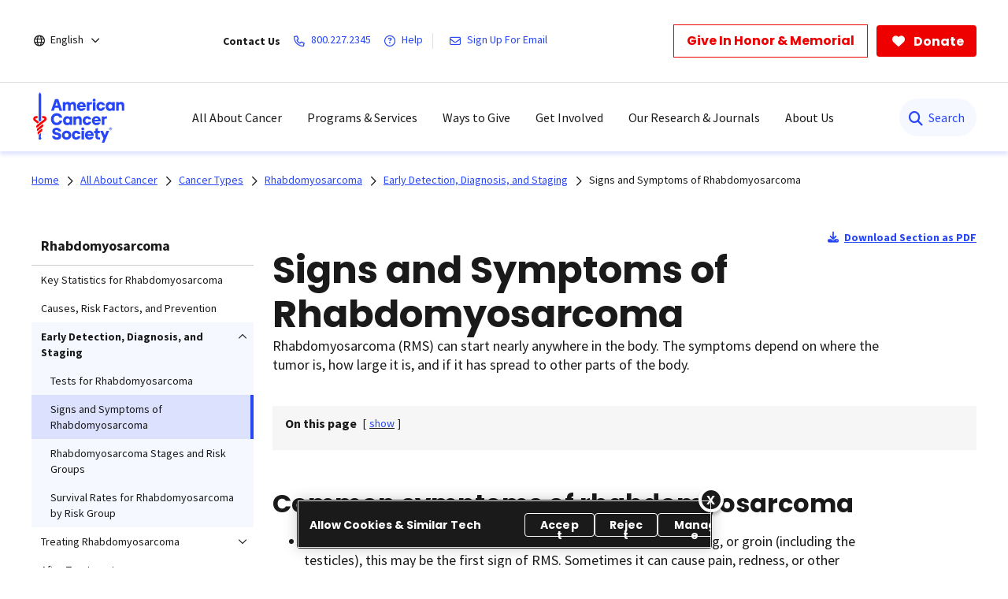

--- FILE ---
content_type: text/html;charset=utf-8
request_url: https://www.cancer.org/cancer/types/rhabdomyosarcoma/detection-diagnosis-staging/signs-symptoms.html
body_size: 30365
content:
<!doctype html>
<html lang="en">
 <head>
  <meta charset="UTF-8">
  <meta content="text/html; charset=utf-8" http-equiv="Content-Type">
  <meta http-equiv="x-ua-compatible" content="IE=Edge">
  <title>Signs and Symptoms of Rhabdomyosarcoma   | American Cancer Society</title>
  <script defer="defer" type="text/javascript" src="/.rum/@adobe/helix-rum-js@%5E2/dist/rum-standalone.js"></script>
<script>
      var pagePath = "/cancer/types/rhabdomyosarcoma/detection-diagnosis-staging/signs-symptoms.html";
      pagePath = pagePath.replace("/content/cancer/en.html", "/").replace("/content/cancer/en", "").replace("/content/cancer/es", "/es");
      var isMobile = ('ontouchstart' in document.documentElement && /mobi/i.test(navigator.userAgent));
      var isTablet = /(tablet|ipad|playbook|silk)|(android(?!.*mobi))/i.test(navigator.userAgent);
      var variant = isMobile ? "Mobile" : (isTablet ? "Tablet" : "Desktop");
      window.dataLayer = window.dataLayer || [];
      dataLayer.push({
        page_data: null
      });
      dataLayer.push({
        event: "page_load_started",
        detailed_event: "Page Load Started",
        "page_data": {
          "breadcrumb": "All About Cancer-&gt;Cancer Types-&gt;Rhabdomyosarcoma-&gt;Early Detection, Diagnosis, and Staging of Rhabdomyosarcoma-&gt;",
          "country": "US",
          "language": "en",
          "name": "Signs and Symptoms of Rhabdomyosarcoma",
          "page_location": pagePath.replace(".html", ""),
          "page_path": pagePath,
          "release_version": "",
          "site_name": "cancer.org",
          "site_section": "",
          "site_section2": "",
          "site_variant": variant,
          "type": "redesign-long-form-medical-template"
        }
      });
    </script>
  <meta name="description" content="Rhabdomyosarcoma (RMS) can start nearly anywhere in the body, so there are no symptoms that show up in all cases.">
  <meta name="template" content="redesign-long-form-medical-template">
  <meta name="viewport" content="width=device-width, initial-scale=1.0, shrink-to-fit=no, user-scalable=yes, maximum-scale=2.0">
  <meta name="format-detection" content="telephone=no">
  <meta name="robots" content="index">
  <meta name="breadcrumb" content="[{&quot;title&quot;:&quot;All About Cancer&quot;,&quot;url&quot;:&quot;https://www.cancer.org/cancer.html&quot;},{&quot;title&quot;:&quot;Cancer Types&quot;,&quot;url&quot;:&quot;https://www.cancer.org/cancer/types.html&quot;},{&quot;title&quot;:&quot;Rhabdomyosarcoma&quot;,&quot;url&quot;:&quot;https://www.cancer.org/cancer/types/rhabdomyosarcoma.html&quot;},{&quot;title&quot;:&quot;Early Detection, Diagnosis, and Staging of Rhabdomyosarcoma&quot;,&quot;url&quot;:&quot;https://www.cancer.org/cancer/types/rhabdomyosarcoma/detection-diagnosis-staging.html&quot;}]">
  <meta property="og:url" content="https://www.cancer.org/cancer/types/rhabdomyosarcoma/detection-diagnosis-staging/signs-symptoms.html">
  <meta property="og:title" content="Signs and Symptoms of Rhabdomyosarcoma">
  <meta property="og:image:url" content="https://www.cancer.org/content/dam/cancer-org/images/logos/acs/acs_logo_fb.png">
  <meta name="twitter:card" content="summary">
  <meta name="twitter:site" content="@cancer.org">
  <meta name="twitter:title" content="Signs and Symptoms of Rhabdomyosarcoma">
  <meta name="twitter:image" content="https://www.cancer.org/content/dam/cancer-org/images/logos/acs/acs_logo_fb.png">
  <link rel="canonical" href="https://www.cancer.org/cancer/types/rhabdomyosarcoma/detection-diagnosis-staging/signs-symptoms.html">
  <link rel="alternate" hreflang="en" href="https://www.cancer.org/cancer/types/rhabdomyosarcoma/detection-diagnosis-staging/signs-symptoms.html">
  <link rel="alternate" hreflang="x-default" href="https://www.cancer.org/cancer/types/rhabdomyosarcoma/detection-diagnosis-staging/signs-symptoms.html"> <!-------- START: Google fonts -------->
  <link rel="preconnect" href="https://fonts.googleapis.com">
  <link rel="preconnect" href="https://fonts.gstatic.com" crossorigin>
  <link rel="preload" href="https://fonts.googleapis.com/css2?family=Source+Serif+Pro:ital,wght@0,400;0,600;0,700;1,400;1,600;1,700&amp;display=swap" as="style" onload="this.onload=null;this.rel='stylesheet'" crossorigin="anonymous">
  <link rel="preload" href="https://fonts.googleapis.com/css2?family=Source+Sans+Pro:ital,wght@0,400;0,600;0,700;1,400;1,600;1,700&amp;display=swap" as="style" onload="this.onload=null;this.rel='stylesheet'" crossorigin="anonymous">
  <link rel="preload" href="https://fonts.googleapis.com/css2?family=Poppins:ital,wght@0,300;0,400;0,600;0,700;1,300;1,400;1,600;1,700&amp;display=swap" as="style" onload="this.onload=null;this.rel='stylesheet'" crossorigin="anonymous"> <!-------- END: Google fonts -------->
  <link rel="stylesheet" href="/etc.clientlibs/acs/clientlibs/clientlib-base.lc-e59d23eee015af55366ebd5f0dc4ec1a-lc.min.css" type="text/css"> <!-- OneTrust Cookies Consent Notice start for cancer.org -->
  <script src="https://cdn.cookielaw.org/scripttemplates/otSDKStub.js" type="text/javascript" charset="UTF-8" data-domain-script="ada041de-ce56-4b83-98db-04af2e8b6cad"></script>
  <script type="text/javascript">
          function OptanonWrapper() { }
  </script> <!-- OneTrust Cookies Consent Notice end for cancer.org --> <!-- Google Tag Manager -->
  <script>(function(w,d,s,l,i){w[l]=w[l]||[];w[l].push({'gtm.start':new Date().getTime(),event:'gtm.js'});var f=d.getElementsByTagName(s)[0],j=d.createElement(s),dl=l!='dataLayer'?'&l='+l:'';j.async=true;j.src='https://www.googletagmanager.com/gtm.js?id='+i+dl;f.parentNode.insertBefore(j,f);})(window,document,'script','dataLayer','GTM-52Z3PC');</script> <!-- End Google Tag Manager -->
  <meta name="google-site-verification" content="6phacNRVn_l2vByHaCqEefl1Lrf6H6oqpgVYYWA8TKk">
  <script src="/etc.clientlibs/clientlibs/granite/jquery.lc-7842899024219bcbdb5e72c946870b79-lc.min.js"></script>
  <script src="/etc.clientlibs/clientlibs/granite/utils.lc-e7bf340a353e643d198b25d0c8ccce47-lc.min.js"></script>
  <script src="/etc.clientlibs/clientlibs/granite/jquery/granite.lc-543d214c88dfa6f4a3233b630c82d875-lc.min.js"></script>
  <script src="/etc.clientlibs/foundation/clientlibs/jquery.lc-dd9b395c741ce2784096e26619e14910-lc.min.js"></script>
  <script src="/etc.clientlibs/acs/clientlibs/clientlib-redesign-datalayer.lc-d82d0a7e2f2673747f637160f40cdd5d-lc.min.js"></script>
  <link rel="stylesheet" href="/etc.clientlibs/acs/clientlibs/clientlib-site-dependencies.lc-d41d8cd98f00b204e9800998ecf8427e-lc.min.css" type="text/css">
  <link rel="stylesheet" href="/etc.clientlibs/acs/clientlibs/clientlib-site.lc-1762178400827-lc.min.css" type="text/css">
  <link rel="stylesheet" href="/etc.clientlibs/acs/clientlibs/clientlib-themes/theme-acsredesign.lc-9ac4ac9e9c1aef8029a109cd575dbd32-lc.min.css" type="text/css">
  <link rel="stylesheet" href="/etc.clientlibs/acs/clientlibs/clientlib-longformtemplates.lc-403710da3e9303eb4178f2adc10141ac-lc.min.css" type="text/css">
  <link rel="shortcut icon" href="/content/dam/cancer-org/images/logos/acs/favicon.ico">
  <link rel="apple-touch-icon" href="/content/dam/cancer-org/images/logos/acs/favicon.png">
  <link rel="icon" type="image/png" href="/content/dam/cancer-org/images/logos/acs/favicon.png">
 </head>
 <body class="page basicpage acs-main-leftrail" id="page-67fd54fcb5">
  <div class="cmp-page__skiptomaincontent"><a class="cmp-page__skiptomaincontent-link" href="#center-right-container">Skip to main content</a>
  </div> <!-- Google Tag Manager (noscript) -->
  <noscript>
   <iframe src="https://www.googletagmanager.com/ns.html?id=GTM-52Z3PC" height="0" width="0" style="display:none;visibility:hidden"></iframe>
  </noscript> <!-- End Google Tag Manager (noscript) -->
  <div class="modal embed-ui-modal" id="embedVideoModal" tabindex="-1" aria-hidden="true">
   <div class="modal-dialog">
    <div class="modal-content">
     <div class="modal-header border-0"><button type="button" class="close embed-ui-overlay-close" data-dismiss="modal" aria-label="Close"> <span aria-hidden="true">×</span> </button>
     </div>
     <div class="modal-body">
      <div class="embed-youtube-modal container-fluid">
       <div class="cmp-embed__youtube modal-iframe" style="padding-bottom: 56.25%">
       </div>
      </div>
     </div>
    </div>
   </div>
  </div>
  <div class="root container responsivegrid">
   <div id="container-86b31324f1" class="cmp-container      ">
    <div class="aem-Grid aem-Grid--12 aem-Grid--default--12 ">
     <div class="experiencefragment aem-GridColumn aem-GridColumn--default--12">
      <div id="experiencefragment-86ca9aeaec" class="cmp-experiencefragment cmp-experiencefragment--header">
       <div id="container-97fd45ec02" class="cmp-container      text-left">
        <div class="acsheader">
         <noindex>
          <header role="banner">
           <div class="header-container-wrap">
            <div class="container-fluid">
             <div class="header-container">
              <div class="language-selector">
               <div class="drop-down">
                <div class="selected">
                 <div class="header-container">
                  <div class="lang-container align-items-center"><i class="fa-regular fa-globe paddingR4"></i> <a href="javascript:void(0);" aria-label="English" aria-haspopup="true" class="open-dropdownn-desktop" aria-expanded="false"> <span>English</span> <i class="fa-regular fa-angle-down" aria-hidden="true"></i> </a>
                  </div>
                 </div>
                </div>
                <div class="options">
                 <ul class="lang-list" role="menu">
                  <li role="presentation"><a href="javascript:void(0);" role="menuitem">English</a></li>
                  <p>Español</p>
                  <li role="presentation"><a class="option-disabled" role="menuitem">Esta página</a></li>
                  <li role="presentation"><a href="/es.html" role="menuitem">Página inicial</a></li>
                  <p>PDFs by language</p>
                  <li role="presentation"><a href="/cancer-information-in-other-languages/arabic.html" role="menuitem">Arabic (اللغة العربية)</a></li>
                  <li role="presentation"><a href="/cancer-information-in-other-languages/chinese.html" role="menuitem">Chinese (简体中文)</a></li>
                  <li role="presentation"><a href="/cancer-information-in-other-languages/french.html" role="menuitem">French (Français)</a></li>
                  <li role="presentation"><a href="/cancer-information-in-other-languages/haitian-creole.html" role="menuitem">Haitian Creole (Kreyòl Ayisyen)</a></li>
                  <li role="presentation"><a href="/cancer-information-in-other-languages/hindi.html" role="menuitem">Hindi (जानकारी)</a></li>
                  <li role="presentation"><a href="/cancer-information-in-other-languages/korean.html" role="menuitem">Korean (한국어)</a></li>
                  <li role="presentation"><a href="/cancer-information-in-other-languages/polish.html" role="menuitem">Polish (język polski)</a></li>
                  <li role="presentation"><a href="/cancer-information-in-other-languages/portuguese.html" role="menuitem">Portuguese (Português)</a></li>
                  <li role="presentation"><a href="/cancer-information-in-other-languages/russian.html" role="menuitem">Russian (Русский)</a></li>
                  <li role="presentation"><a href="/cancer-information-in-other-languages/spanish.html" role="menuitem">Spanish (Español)</a></li>
                  <li role="presentation"><a href="/cancer-information-in-other-languages/tagalog.html" role="menuitem">Tagalog (Tagalog)</a></li>
                  <li role="presentation"><a href="/cancer-information-in-other-languages/ukrainian.html" role="menuitem">Ukrainian (Українська)</a></li>
                  <li role="presentation"><a href="/cancer-information-in-other-languages/vietnamese.html" role="menuitem">Vietnamese (Tiếng Việt)</a></li>
                  <li role="presentation"><a href="/cancer-information-in-other-languages.html" role="menuitem">All Languages</a></li>
                 </ul>
                </div>
               </div>
              </div>
              <div class="links-container align-items-center"><span class="paddingR12 font-bold">Contact Us</span> <a class="paddingR12" aria-label="800.227.2345" href="tel:800.227.2345"> <i class="fa-regular fa-phone"></i> <span class="text">800.227.2345</span> </a> <a class="paddingR12" aria-label="Help" href="#" data-toggle="modal" data-target="#cancerHelpModal"> <i class="fa-regular fa-circle-question"></i> <span class="text">Help</span> </a> <span class="vertical-bar"></span> <a class="paddingR12" aria-label="Sign Up For Email" href="/about-us/email-sign-up.html"> <i class="fa-regular fa-envelope"></i> <span class="text">Sign Up For Email</span> </a>
              </div>
              <div class="buttons-container align-items-center">
               <div class="button cancer-button medium-size donate-secondary-button default given-honor"><a class="cmp-button cmp-button-anchor" data-cmp-clickable="" data-cmp-data-layer="" href="https://donate.cancer.org/?campaign=honormemorialbutton&amp;lang=en" target="_blank"> <span class="cmp-button__text">Give In Honor &amp; Memorial</span> </a>
               </div>
               <div class="button cancer-button medium-size donate-primary-button default donate-btn"><a class="cmp-button cmp-button-anchor" data-cmp-clickable="" data-cmp-data-layer="" href="https://donate.cancer.org/?campaign=default&amp;lang=en" target="_blank"> <i class="fa-solid fa-heart mr-1"></i> <span class="cmp-button__text">Donate</span> </a>
               </div>
              </div>
             </div>
            </div>
           </div>
           <div class="page-wrap acs-flyout-navigation"><!-- nav -->
            <header>
             <div class="main-nav-wrap" data-logopath="/content/dam/cancer-org/images/logos/acs/acs-logo.svg">
              <nav class="main navbar navbar-default" aria-label="navigation">
               <div class="container-fluid nav-container">
                <div class="nav-wrap">
                 <div class="mobile-nav-wrapper">
                  <ul class="nav navbar-nav mega-menu is-enable" role="menu" aria-label="navigation">
                   <li role="presentation"><a class="navbar-brand" href="/" role="menuitem" aria-label="ACS Logo Alt Txt"><img src="/content/dam/cancer-org/images/logos/acs/acs-logo.svg" alt="ACS Logo Alt Txt"></a></li>
                   <li class="hasMegaMenu hideInMobile" role="presentation"><a href="#" class="parentLink" aria-label="All About Cancer" role="menuitem" aria-haspopup="true" aria-current="page" aria-expanded="false">All About Cancer</a>
                    <div class="flyoutMenu">
                     <div class="container-fluid">
                      <div class="row menuItems">
                       <div class="col-md-3 column">
                        <div class="col-md-12">
                         <ul class="innerMenuItems" role="menu">
                          <li role="presentation"><a class="highlightedLink " href="/cancer/types.html" role="menuitem">Cancer Types</a></li>
                         </ul>
                         <ul class="innerMenuItems" role="menu">
                          <li role="presentation"><a href="/cancer/types/breast-cancer.html" role="menuitem">Breast Cancer</a></li>
                         </ul>
                         <ul class="innerMenuItems" role="menu">
                          <li role="presentation"><a href="/cancer/types/colon-rectal-cancer.html" role="menuitem">Colon &amp; Rectal Cancer</a></li>
                         </ul>
                         <ul class="innerMenuItems" role="menu">
                          <li role="presentation"><a href="/cancer/types/lung-cancer.html" role="menuitem">Lung Cancer</a></li>
                         </ul>
                         <ul class="innerMenuItems" role="menu">
                          <li role="presentation"><a href="/cancer/types/prostate-cancer.html" role="menuitem">Prostate Cancer</a></li>
                         </ul>
                         <ul class="innerMenuItems" role="menu">
                          <li role="presentation"><a href="/cancer/types/skin-cancer.html" role="menuitem">Skin Cancer</a></li>
                         </ul>
                         <ul class="innerMenuItems" role="menu">
                          <li role="presentation"><a href="/cancer/types.html" role="menuitem">All Cancer Types</a></li>
                         </ul>
                        </div>
                        <div class="col-md-12">
                         <ul class="innerMenuItems" role="menu">
                          <li role="presentation"><a class="highlightedLink " href="/cancer/understanding-cancer.html" role="menuitem">Understanding Cancer</a></li>
                         </ul>
                         <ul class="innerMenuItems" role="menu">
                          <li role="presentation"><a href="/cancer/understanding-cancer/what-is-cancer.html" role="menuitem">What Is Cancer?</a></li>
                         </ul>
                         <ul class="innerMenuItems" role="menu">
                          <li role="presentation"><a href="/cancer/understanding-cancer/glossary.html" role="menuitem">Cancer Glossary</a></li>
                         </ul>
                         <ul class="innerMenuItems" role="menu">
                          <li role="presentation"><a href="/cancer/understanding-cancer/anatomy-gallery.html" role="menuitem">Anatomy Gallery</a></li>
                         </ul>
                        </div>
                       </div>
                       <div class="col-md-3 column">
                        <div class="col-md-12">
                         <ul class="innerMenuItems" role="menu">
                          <li role="presentation"><a class="highlightedLink " href="/cancer/risk-prevention.html" role="menuitem">Risk &amp; Prevention</a></li>
                         </ul>
                         <ul class="innerMenuItems" role="menu">
                          <li role="presentation"><a href="/cancer/risk-prevention/genetics.html" role="menuitem">Genetics</a></li>
                         </ul>
                         <ul class="innerMenuItems" role="menu">
                          <li role="presentation"><a href="/cancer/risk-prevention/tobacco.html" role="menuitem">Tobacco</a></li>
                         </ul>
                         <ul class="innerMenuItems" role="menu">
                          <li role="presentation"><a href="/cancer/risk-prevention/hpv.html" role="menuitem">HPV</a></li>
                         </ul>
                         <ul class="innerMenuItems" role="menu">
                          <li role="presentation"><a href="/cancer/risk-prevention/diet-physical-activity.html" role="menuitem">Diet &amp; Physical Activity</a></li>
                         </ul>
                         <ul class="innerMenuItems" role="menu">
                          <li role="presentation"><a href="/cancer/risk-prevention/sun-and-uv.html" role="menuitem">Sun Safety</a></li>
                         </ul>
                         <ul class="innerMenuItems" role="menu">
                          <li role="presentation"><a href="/cancer/risk-prevention/cancer-risk-360.html" role="menuitem">Cancer Risk Assessment</a></li>
                         </ul>
                        </div>
                        <div class="col-md-12">
                         <ul class="innerMenuItems" role="menu">
                          <li role="presentation"><a class="highlightedLink " href="/cancer/screening.html" role="menuitem">Screening</a></li>
                         </ul>
                        </div>
                        <div class="col-md-12">
                         <ul class="innerMenuItems" role="menu">
                          <li role="presentation"><a class="highlightedLink " href="/cancer/diagnosis-staging.html" role="menuitem">Diagnosis &amp; Staging</a></li>
                         </ul>
                         <ul class="innerMenuItems" role="menu">
                          <li role="presentation"><a href="/cancer/diagnosis-staging/signs-and-symptoms-of-cancer.html" role="menuitem">Signs &amp; Symptoms</a></li>
                         </ul>
                         <ul class="innerMenuItems" role="menu">
                          <li role="presentation"><a href="/cancer/coping.html" role="menuitem">Coping with a New Diagnosis</a></li>
                         </ul>
                        </div>
                       </div>
                       <div class="col-md-3 column">
                        <div class="col-md-12">
                         <ul class="innerMenuItems" role="menu">
                          <li role="presentation"><a class="highlightedLink " href="/cancer/managing-cancer.html" role="menuitem">Cancer Care</a></li>
                         </ul>
                         <ul class="innerMenuItems" role="menu">
                          <li role="presentation"><a href="/cancer/managing-cancer/treatment-types.html" role="menuitem">Treatment Types</a></li>
                         </ul>
                         <ul class="innerMenuItems" role="menu">
                          <li role="presentation"><a href="/cancer/managing-cancer/making-treatment-decisions.html" role="menuitem">Making Treatment Decisions</a></li>
                         </ul>
                         <ul class="innerMenuItems" role="menu">
                          <li role="presentation"><a href="/cancer/preparing-for-treatment.html" role="menuitem">Preparing for Treatment</a></li>
                         </ul>
                         <ul class="innerMenuItems" role="menu">
                          <li role="presentation"><a href="/cancer/managing-cancer/side-effects.html" role="menuitem">Side Effects</a></li>
                         </ul>
                         <ul class="innerMenuItems" role="menu">
                          <li role="presentation"><a href="/cancer/supportive-care.html" role="menuitem">Daily Life &amp; Supportive Care During Treatment</a></li>
                         </ul>
                        </div>
                        <div class="col-md-12">
                         <ul class="innerMenuItems" role="menu">
                          <li role="presentation"><a class="highlightedLink " href="/cancer/patient-navigation.html" role="menuitem">Patient Navigation</a></li>
                         </ul>
                        </div>
                        <div class="col-md-12">
                         <ul class="innerMenuItems" role="menu">
                          <li role="presentation"><a class="highlightedLink " href="/cancer/financial-insurance-matters.html" role="menuitem">Financial &amp; Insurance Matters</a></li>
                         </ul>
                        </div>
                        <div class="col-md-12">
                         <ul class="innerMenuItems" role="menu">
                          <li role="presentation"><a class="highlightedLink " href="/cancer/end-of-life-care.html" role="menuitem">End of Life Care</a></li>
                         </ul>
                        </div>
                       </div>
                       <div class="col-md-3 column">
                        <div class="col-md-12">
                         <ul class="innerMenuItems" role="menu">
                          <li role="presentation"><a class="highlightedLink " href="/cancer/survivorship.html" role="menuitem">Survivorship</a></li>
                         </ul>
                        </div>
                        <div class="col-md-12">
                         <ul class="innerMenuItems" role="menu">
                          <li role="presentation"><a class="highlightedLink " href="/cancer/caregivers.html" role="menuitem">Caregivers &amp; Family</a></li>
                         </ul>
                        </div>
                        <div class="col-md-12">
                         <ul class="innerMenuItems" role="menu">
                          <li role="presentation"><a class="highlightedLink " href="/cancer/childhood-cancer.html" role="menuitem">Childhood Cancer</a></li>
                         </ul>
                        </div>
                        <div class="col-md-12">
                         <ul class="innerMenuItems" role="menu">
                          <li role="presentation"><a class="highlightedLink " href="/cancer/adolescents-young-adults.html" role="menuitem">Adolescents &amp; Young Adults</a></li>
                         </ul>
                        </div>
                        <div class="col-md-12">
                         <ul class="innerMenuItems" role="menu">
                          <li role="presentation"><a class="highlightedLink " href="/cancer/veterans.html" role="menuitem">Veterans</a></li>
                         </ul>
                        </div>
                        <div class="col-md-12">
                         <ul class="innerMenuItems" role="menu">
                          <li role="presentation"><a class="highlightedLink " href="/health-care-professionals.html" role="menuitem">For Health Professionals</a></li>
                         </ul>
                        </div>
                        <div class="col-md-12">
                         <ul class="innerMenuItems" role="menu">
                          <li role="presentation"><a class="highlightedLink " href="/cancer/latest-news.html" role="menuitem">Cancer Connection Stories</a></li>
                         </ul>
                        </div>
                        <div class="col-md-12">
                         <ul class="innerMenuItems" role="menu">
                          <li role="presentation"><a class="highlightedLink " href="/american-cancer-society-books.html" role="menuitem">Bookstore</a></li>
                         </ul>
                        </div>
                       </div>
                      </div>
                     </div>
                     <div class="row blueBottomBox blueBanner">
                      <div class="fullBox">
                       <div class="container-fluid">
                        <div class="col-md-12"><a href="/cancer.html" role="link">Explore All About Cancer<i class="fa fa-arrow-right" aria-hidden="true"></i></a>
                        </div>
                       </div>
                      </div>
                     </div>
                    </div></li>
                   <li class="outerMenuItems hideInDesktop" role="presentation"><a class="menuItem" href="#" role="menuitem" aria-label="All About Cancer">All About Cancer</a>
                    <ul class="inside" role="menu">
                     <div class="topBlueBanner"><i class="fa-regular fa-chevron-left"></i> <a href="#" role="none" aria-label="Back">Back</a>
                     </div>
                     <div class="exploreSection"><a class="menuLinks" href="/cancer.html" role="none" aria-label="Explore All About Cancer">Explore All About Cancer</a>
                     </div>
                     <div class="innerLinks"><a role="link" href="/cancer/types.html" aria-label="Cancer Types" class="headingLinksMobile">Cancer Types</a>
                      <li role="presentation"><a class="menuLinks move" href="/cancer/types/breast-cancer.html" role="menuitem" aria-label="Breast Cancer">Breast Cancer</a></li>
                      <li role="presentation"><a class="menuLinks move" href="/cancer/types/colon-rectal-cancer.html" role="menuitem" aria-label="Colon &amp; Rectal Cancer">Colon &amp; Rectal Cancer</a></li>
                      <li role="presentation"><a class="menuLinks move" href="/cancer/types/lung-cancer.html" role="menuitem" aria-label="Lung Cancer">Lung Cancer</a></li>
                      <li role="presentation"><a class="menuLinks move" href="/cancer/types/prostate-cancer.html" role="menuitem" aria-label="Prostate Cancer">Prostate Cancer</a></li>
                      <li role="presentation"><a class="menuLinks move" href="/cancer/types/skin-cancer.html" role="menuitem" aria-label="Skin Cancer">Skin Cancer</a></li>
                      <li role="presentation"><a class="menuLinks move" href="/cancer/types.html" role="menuitem" aria-label="All Cancer Types">All Cancer Types</a></li>
                     </div>
                     <div class="innerLinks"><a role="link" href="/cancer/understanding-cancer.html" aria-label="Understanding Cancer" class="headingLinksMobile">Understanding Cancer</a>
                      <li role="presentation"><a class="menuLinks move" href="/cancer/understanding-cancer/what-is-cancer.html" role="menuitem" aria-label="What Is Cancer?">What Is Cancer?</a></li>
                      <li role="presentation"><a class="menuLinks move" href="/cancer/understanding-cancer/glossary.html" role="menuitem" aria-label="Cancer Glossary">Cancer Glossary</a></li>
                      <li role="presentation"><a class="menuLinks move" href="/cancer/understanding-cancer/anatomy-gallery.html" role="menuitem" aria-label="Anatomy Gallery">Anatomy Gallery</a></li>
                     </div>
                     <div class="innerLinks"><a role="link" href="/cancer/risk-prevention.html" aria-label="Risk &amp; Prevention" class="headingLinksMobile">Risk &amp; Prevention</a>
                      <li role="presentation"><a class="menuLinks move" href="/cancer/risk-prevention/genetics.html" role="menuitem" aria-label="Genetics">Genetics</a></li>
                      <li role="presentation"><a class="menuLinks move" href="/cancer/risk-prevention/tobacco.html" role="menuitem" aria-label="Tobacco">Tobacco</a></li>
                      <li role="presentation"><a class="menuLinks move" href="/cancer/risk-prevention/hpv.html" role="menuitem" aria-label="HPV">HPV</a></li>
                      <li role="presentation"><a class="menuLinks move" href="/cancer/risk-prevention/diet-physical-activity.html" role="menuitem" aria-label="Diet &amp; Physical Activity">Diet &amp; Physical Activity</a></li>
                      <li role="presentation"><a class="menuLinks move" href="/cancer/risk-prevention/sun-and-uv.html" role="menuitem" aria-label="Sun Safety">Sun Safety</a></li>
                      <li role="presentation"><a class="menuLinks move" href="/cancer/risk-prevention/cancer-risk-360.html" role="menuitem" aria-label="Cancer Risk Assessment">Cancer Risk Assessment</a></li>
                     </div>
                     <div class="innerLinks">
                      <li role="presentation" class="singleItemHierarchy"><a class="menuLinks move" href="/cancer/screening.html" role="menuitem" aria-label="Screening">Screening</a></li>
                     </div>
                     <div class="innerLinks"><a role="link" href="/cancer/diagnosis-staging.html" aria-label="Diagnosis &amp; Staging" class="headingLinksMobile">Diagnosis &amp; Staging</a>
                      <li role="presentation"><a class="menuLinks move" href="/cancer/diagnosis-staging/signs-and-symptoms-of-cancer.html" role="menuitem" aria-label="Signs &amp; Symptoms">Signs &amp; Symptoms</a></li>
                      <li role="presentation"><a class="menuLinks move" href="/cancer/coping.html" role="menuitem" aria-label="Coping with a New Diagnosis">Coping with a New Diagnosis</a></li>
                     </div>
                     <div class="innerLinks"><a role="link" href="/cancer/managing-cancer.html" aria-label="Cancer Care" class="headingLinksMobile">Cancer Care</a>
                      <li role="presentation"><a class="menuLinks move" href="/cancer/managing-cancer/treatment-types.html" role="menuitem" aria-label="Treatment Types">Treatment Types</a></li>
                      <li role="presentation"><a class="menuLinks move" href="/cancer/managing-cancer/making-treatment-decisions.html" role="menuitem" aria-label="Making Treatment Decisions">Making Treatment Decisions</a></li>
                      <li role="presentation"><a class="menuLinks move" href="/cancer/preparing-for-treatment.html" role="menuitem" aria-label="Preparing for Treatment">Preparing for Treatment</a></li>
                      <li role="presentation"><a class="menuLinks move" href="/cancer/managing-cancer/side-effects.html" role="menuitem" aria-label="Side Effects">Side Effects</a></li>
                      <li role="presentation"><a class="menuLinks move" href="/cancer/supportive-care.html" role="menuitem" aria-label="Daily Life &amp; Supportive Care During Treatment">Daily Life &amp; Supportive Care During Treatment</a></li>
                     </div>
                     <div class="innerLinks">
                      <li role="presentation" class="singleItemHierarchy"><a class="menuLinks move" href="/cancer/patient-navigation.html" role="menuitem" aria-label="Patient Navigation">Patient Navigation</a></li>
                     </div>
                     <div class="innerLinks">
                      <li role="presentation" class="singleItemHierarchy"><a class="menuLinks move" href="/cancer/financial-insurance-matters.html" role="menuitem" aria-label="Financial &amp; Insurance Matters">Financial &amp; Insurance Matters</a></li>
                     </div>
                     <div class="innerLinks">
                      <li role="presentation" class="singleItemHierarchy"><a class="menuLinks move" href="/cancer/end-of-life-care.html" role="menuitem" aria-label="End of Life Care">End of Life Care</a></li>
                     </div>
                     <div class="innerLinks">
                      <li role="presentation" class="singleItemHierarchy"><a class="menuLinks move" href="/cancer/survivorship.html" role="menuitem" aria-label="Survivorship">Survivorship</a></li>
                     </div>
                     <div class="innerLinks">
                      <li role="presentation" class="singleItemHierarchy"><a class="menuLinks move" href="/cancer/caregivers.html" role="menuitem" aria-label="Caregivers &amp; Family">Caregivers &amp; Family</a></li>
                     </div>
                     <div class="innerLinks">
                      <li role="presentation" class="singleItemHierarchy"><a class="menuLinks move" href="/cancer/childhood-cancer.html" role="menuitem" aria-label="Childhood Cancer">Childhood Cancer</a></li>
                     </div>
                     <div class="innerLinks">
                      <li role="presentation" class="singleItemHierarchy"><a class="menuLinks move" href="/cancer/adolescents-young-adults.html" role="menuitem" aria-label="Adolescents &amp; Young Adults">Adolescents &amp; Young Adults</a></li>
                     </div>
                     <div class="innerLinks">
                      <li role="presentation" class="singleItemHierarchy"><a class="menuLinks move" href="/cancer/veterans.html" role="menuitem" aria-label="Veterans">Veterans</a></li>
                     </div>
                     <div class="innerLinks">
                      <li role="presentation" class="singleItemHierarchy"><a class="menuLinks move" href="/health-care-professionals.html" role="menuitem" aria-label="For Health Professionals">For Health Professionals</a></li>
                     </div>
                     <div class="innerLinks">
                      <li role="presentation" class="singleItemHierarchy"><a class="menuLinks move" href="/cancer/latest-news.html" role="menuitem" aria-label="Cancer Connection Stories">Cancer Connection Stories</a></li>
                     </div>
                     <div class="innerLinks">
                      <li role="presentation" class="singleItemHierarchy"><a class="menuLinks move" href="/american-cancer-society-books.html" role="menuitem" aria-label="Bookstore">Bookstore</a></li>
                     </div>
                    </ul></li>
                   <li class="hasMegaMenu hideInMobile" role="presentation"><a href="#" class="parentLink" aria-label="Programs &amp; Services" role="menuitem" aria-haspopup="true" aria-current="page" aria-expanded="false">Programs &amp; Services</a>
                    <div class="flyoutMenu">
                     <div class="container-fluid">
                      <div class="row menuItems">
                       <div class="col-md-3 column">
                        <div class="col-md-12">
                         <ul class="innerMenuItems" role="menu">
                          <div class="h3 highlightedLink">
                           Patient Programs
                          </div>
                         </ul>
                         <ul class="innerMenuItems" role="menu">
                          <li role="presentation"><a href="/support-programs-and-services/road-to-recovery.html" role="menuitem">Free Rides to Treatment</a></li>
                         </ul>
                         <ul class="innerMenuItems" role="menu">
                          <li role="presentation"><a href="/support-programs-and-services/patient-lodging.html" role="menuitem">Free Lodging During Treatment</a></li>
                         </ul>
                         <ul class="innerMenuItems" role="menu">
                          <li role="presentation"><a href="/support-programs-and-services/acs-cares.html" role="menuitem">ACS CARES™</a></li>
                         </ul>
                         <ul class="innerMenuItems" role="menu">
                          <li role="presentation"><a href="/cancer/risk-prevention/tobacco/empowered-to-quit.html" role="menuitem">Free Smoking Cessation Support</a></li>
                         </ul>
                        </div>
                       </div>
                       <div class="col-md-3 column">
                        <div class="col-md-12">
                         <ul class="innerMenuItems" role="menu">
                          <li role="presentation"><a class="highlightedLink " href="/support-programs-and-services/online-communities.html" role="menuitem">Connect with Survivors</a></li>
                         </ul>
                         <ul class="innerMenuItems" role="menu">
                          <li role="presentation"><a href="/support-programs-and-services/acs-cares.html" role="menuitem">Breast Cancer Support</a></li>
                         </ul>
                         <ul class="innerMenuItems" role="menu">
                          <li role="presentation"><a href="https://csn.cancer.org/" role="menuitem">Cancer Survivors Network</a></li>
                         </ul>
                         <ul class="innerMenuItems" role="menu">
                          <li role="presentation"><a href="/about-us/what-we-do/cancer-stories.html" role="menuitem">Survivor Stories</a></li>
                         </ul>
                        </div>
                       </div>
                       <div class="col-md-3 column">
                        <div class="col-md-12">
                         <ul class="innerMenuItems" role="menu">
                          <li role="presentation"><a class="highlightedLink " href="/about-us/online-help/contact-us.html" role="menuitem">24/7 Cancer Helpline</a></li>
                         </ul>
                         <ul class="innerMenuItems" role="menu">
                          <li role="presentation"><a href="tel://1-800-227-2345" role="menuitem">Call us 1-800-227-2345</a></li>
                         </ul>
                        </div>
                       </div>
                       <div class="col-md-3 column">
                        <div class="col-md-12">
                         <ul class="innerMenuItems" role="menu">
                          <li role="presentation"><a class="highlightedLink " href="/support-programs-and-services/resource-search.html" role="menuitem">Resource Search</a></li>
                         </ul>
                        </div>
                        <div class="col-md-12">
                         <ul class="innerMenuItems" role="menu">
                          <li role="presentation"><a class="highlightedLink " href="/support-programs-and-services/corporate-resources.html" role="menuitem">Corporate Resources</a></li>
                         </ul>
                        </div>
                       </div>
                      </div>
                     </div>
                     <div class="row blueBottomBox blueBanner">
                      <div class="fullBox">
                       <div class="container-fluid">
                        <div class="col-md-12"><a href="/support-programs-and-services.html" role="link">Explore Programs &amp; Services<i class="fa fa-arrow-right" aria-hidden="true"></i></a>
                        </div>
                       </div>
                      </div>
                     </div>
                    </div></li>
                   <li class="outerMenuItems hideInDesktop" role="presentation"><a class="menuItem" href="#" role="menuitem" aria-label="Programs &amp; Services">Programs &amp; Services</a>
                    <ul class="inside" role="menu">
                     <div class="topBlueBanner"><i class="fa-regular fa-chevron-left"></i> <a href="#" role="none" aria-label="Back">Back</a>
                     </div>
                     <div class="exploreSection"><a class="menuLinks" href="/support-programs-and-services.html" role="none" aria-label="Explore Programs &amp; Services">Explore Programs &amp; Services</a>
                     </div>
                     <div class="innerLinks">
                      <div class="h3" role="heading">
                       Patient Programs
                      </div>
                      <li role="presentation"><a class="menuLinks move" href="/support-programs-and-services/road-to-recovery.html" role="menuitem" aria-label="Free Rides to Treatment">Free Rides to Treatment</a></li>
                      <li role="presentation"><a class="menuLinks move" href="/support-programs-and-services/patient-lodging.html" role="menuitem" aria-label="Free Lodging During Treatment">Free Lodging During Treatment</a></li>
                      <li role="presentation"><a class="menuLinks move" href="/support-programs-and-services/acs-cares.html" role="menuitem" aria-label="ACS CARES™">ACS CARES™</a></li>
                      <li role="presentation"><a class="menuLinks move" href="/cancer/risk-prevention/tobacco/empowered-to-quit.html" role="menuitem" aria-label="Free Smoking Cessation Support">Free Smoking Cessation Support</a></li>
                     </div>
                     <div class="innerLinks"><a role="link" href="/support-programs-and-services/online-communities.html" aria-label="Connect with Survivors" class="headingLinksMobile">Connect with Survivors</a>
                      <li role="presentation"><a class="menuLinks move" href="/support-programs-and-services/acs-cares.html" role="menuitem" aria-label="Breast Cancer Support">Breast Cancer Support</a></li>
                      <li role="presentation"><a class="menuLinks move" href="https://csn.cancer.org/" role="menuitem" aria-label="Cancer Survivors Network">Cancer Survivors Network</a></li>
                      <li role="presentation"><a class="menuLinks move" href="/about-us/what-we-do/cancer-stories.html" role="menuitem" aria-label="Survivor Stories">Survivor Stories</a></li>
                     </div>
                     <div class="innerLinks"><a role="link" href="/about-us/online-help/contact-us.html" aria-label="24/7 Cancer Helpline" class="headingLinksMobile">24/7 Cancer Helpline</a>
                      <li role="presentation"><a class="menuLinks move" href="tel://1-800-227-2345" role="menuitem" aria-label="Call us 1-800-227-2345">Call us 1-800-227-2345</a></li>
                     </div>
                     <div class="innerLinks">
                      <li role="presentation" class="singleItemHierarchy"><a class="menuLinks move" href="/support-programs-and-services/resource-search.html" role="menuitem" aria-label="Resource Search">Resource Search</a></li>
                     </div>
                     <div class="innerLinks">
                      <li role="presentation" class="singleItemHierarchy"><a class="menuLinks move" href="/support-programs-and-services/corporate-resources.html" role="menuitem" aria-label="Corporate Resources">Corporate Resources</a></li>
                     </div>
                    </ul></li>
                   <li class="hasMegaMenu hideInMobile" role="presentation"><a href="#" class="parentLink" aria-label="Ways to Give" role="menuitem" aria-haspopup="true" aria-current="page" aria-expanded="false">Ways to Give</a>
                    <div class="flyoutMenu">
                     <div class="container-fluid">
                      <div class="row menuItems">
                       <div class="col-md-3 column">
                        <div class="col-md-12">
                         <ul class="innerMenuItems" role="menu">
                          <li role="presentation"><a class="highlightedLink " href="/donate.html" role="menuitem">Donate Online</a></li>
                         </ul>
                         <ul class="innerMenuItems" role="menu">
                          <li role="presentation"><a href="https://donate.cancer.org/?campaign=menumonthly" role="menuitem">Become a Monthly Donor</a></li>
                         </ul>
                         <ul class="innerMenuItems" role="menu">
                          <li role="presentation"><a href="https://donate.cancer.org/?campaign=menudefault" role="menuitem">Donate Now</a></li>
                         </ul>
                         <ul class="innerMenuItems" role="menu">
                          <li role="presentation"><a href="https://donate.cancer.org/?campaign=honormemorialmenu" role="menuitem">Honor &amp; Memorial Giving</a></li>
                         </ul>
                         <ul class="innerMenuItems" role="menu">
                          <li role="presentation"><a href="https://donate.cancer.org/corporate" role="menuitem">Make a Corporate Donation</a></li>
                         </ul>
                        </div>
                        <div class="col-md-12">
                         <ul class="innerMenuItems" role="menu">
                          <li role="presentation"><a class="highlightedLink " href="/donate/top-5-reasons.html" role="menuitem">Top 5 Reasons to Become a Monthly Donor</a></li>
                         </ul>
                        </div>
                        <div class="col-md-12">
                         <ul class="innerMenuItems" role="menu">
                          <li role="presentation"><a class="highlightedLink " href="/donate.html" role="menuitem">More Ways to Give</a></li>
                         </ul>
                         <ul class="innerMenuItems" role="menu">
                          <li role="presentation"><a href="/donate/donate-by-mail-or-phone.html" role="menuitem">Donate by Mail or Phone</a></li>
                         </ul>
                         <ul class="innerMenuItems" role="menu">
                          <li role="presentation"><a href="/donate/cars-for-a-cure.html" role="menuitem">Donate Your Car</a></li>
                         </ul>
                         <ul class="innerMenuItems" role="menu">
                          <li role="presentation"><a href="/donate.html#stuff" role="menuitem">Donate Your Stuff</a></li>
                         </ul>
                         <ul class="innerMenuItems" role="menu">
                          <li role="presentation"><a href="/donate/donor-advised-fund.html" role="menuitem">Donate DAF</a></li>
                         </ul>
                         <ul class="innerMenuItems" role="menu">
                          <li role="presentation"><a href="/about-us/online-help/donation-faq.html" role="menuitem">Donate FAQs</a></li>
                         </ul>
                        </div>
                       </div>
                       <div class="col-md-3 column">
                        <div class="col-md-12">
                         <ul class="innerMenuItems" role="menu">
                          <li role="presentation"><a class="highlightedLink " href="/donate/shop.html" role="menuitem">Shop to Save Lives</a></li>
                         </ul>
                         <ul class="innerMenuItems" role="menu">
                          <li role="presentation"><a href="https://shop.cancer.org" role="menuitem">ACS Shop</a></li>
                         </ul>
                         <ul class="innerMenuItems" role="menu">
                          <li role="presentation"><a href="https://www.acseventstore.org/" role="menuitem">Events Shop</a></li>
                         </ul>
                         <ul class="innerMenuItems" role="menu">
                          <li role="presentation"><a href="https://everyou.com/" role="menuitem">EverYou Store</a></li>
                         </ul>
                         <ul class="innerMenuItems" role="menu">
                          <li role="presentation"><a href="https://www.acsholidaycollection.org/index.jsp" role="menuitem">Greeting Cards</a></li>
                         </ul>
                         <ul class="innerMenuItems" role="menu">
                          <li role="presentation"><a href="/donate/discovery-shops-national.html" role="menuitem">Discovery Shops</a></li>
                         </ul>
                         <ul class="innerMenuItems" role="menu">
                          <li role="presentation"><a href="/donate/become-a-partner/partners-promotions.html" role="menuitem">Partner Promotions</a></li>
                         </ul>
                        </div>
                       </div>
                       <div class="col-md-3 column">
                        <div class="col-md-12">
                         <ul class="innerMenuItems" role="menu">
                          <li role="presentation"><a class="highlightedLink " href="/donate/philanthropy.html" role="menuitem">Philanthropy</a></li>
                         </ul>
                         <ul class="innerMenuItems" role="menu">
                          <li role="presentation"><a href="/donate/planned-giving.html" role="menuitem">Wills, Trusts, and Legacy Giving</a></li>
                         </ul>
                         <ul class="innerMenuItems" role="menu">
                          <li role="presentation"><a href="/donate/donor-advised-fund.html" role="menuitem">Donor Advised Funds (DAF)</a></li>
                         </ul>
                         <ul class="innerMenuItems" role="menu">
                          <li role="presentation"><a href="https://cancer.plannedgiving.org/ira-charitable-rollover" role="menuitem">IRA Charitable Rollover</a></li>
                         </ul>
                         <ul class="innerMenuItems" role="menu">
                          <li role="presentation"><a href="/donate/gifts-of-securities.html" role="menuitem">Stock Gifts</a></li>
                         </ul>
                         <ul class="innerMenuItems" role="menu">
                          <li role="presentation"><a href="/donate/philanthropy/foundation-giving.html" role="menuitem">Foundations</a></li>
                         </ul>
                        </div>
                       </div>
                       <div class="col-md-3 column">
                        <div class="col-md-12">
                         <ul class="innerMenuItems" role="menu">
                          <li role="presentation"><a class="highlightedLink " href="/donate/become-a-partner.html" role="menuitem">Become a Partner</a></li>
                         </ul>
                         <ul class="innerMenuItems" role="menu">
                          <li role="presentation"><a href="/about-us/our-partners.html" role="menuitem">Our Valued Partners</a></li>
                         </ul>
                         <ul class="innerMenuItems" role="menu">
                          <li role="presentation"><a href="/donate/become-a-partner/partners-promotions.html" role="menuitem">Partner Promotions</a></li>
                         </ul>
                         <ul class="innerMenuItems" role="menu">
                          <li role="presentation"><a href="/support-programs-and-services/corporate-resources.html" role="menuitem">Corporate Resources</a></li>
                         </ul>
                        </div>
                        <div class="col-md-12">
                         <ul class="innerMenuItems" role="menu">
                          <li role="presentation"><a class="highlightedLink " href="/donate/become-a-partner/employee-engagement.html" role="menuitem">Corporate &amp; Workplace Giving</a></li>
                         </ul>
                         <ul class="innerMenuItems" role="menu">
                          <li role="presentation"><a href="/donate/become-a-partner.html" role="menuitem">Become a Corporate Partner</a></li>
                         </ul>
                         <ul class="innerMenuItems" role="menu">
                          <li role="presentation"><a href="/donate/corporate-and-workplace-giving.html" role="menuitem">Become a Corporate Donor</a></li>
                         </ul>
                         <ul class="innerMenuItems" role="menu">
                          <li role="presentation"><a href="/donate/matching-gifts.html" role="menuitem">Workplace Giving &amp; Matching Funds</a></li>
                         </ul>
                         <ul class="innerMenuItems" role="menu">
                          <li role="presentation"><a href="/donate/become-a-partner/employee-engagement/micro-campaigns.html" role="menuitem">Organize a Workplace Fundraiser</a></li>
                         </ul>
                         <ul class="innerMenuItems" role="menu">
                          <li role="presentation"><a href="/donate/become-a-partner/employee-engagement.html" role="menuitem">Payroll Deductions</a></li>
                         </ul>
                        </div>
                       </div>
                      </div>
                     </div>
                     <div class="row blueBottomBox blueBanner">
                      <div class="fullBox">
                       <div class="container-fluid">
                        <div class="col-md-12"><a href="/donate.html" role="link">Explore Ways to Give<i class="fa fa-arrow-right" aria-hidden="true"></i></a>
                        </div>
                       </div>
                      </div>
                     </div>
                    </div></li>
                   <li class="outerMenuItems hideInDesktop" role="presentation"><a class="menuItem" href="#" role="menuitem" aria-label="Ways to Give">Ways to Give</a>
                    <ul class="inside" role="menu">
                     <div class="topBlueBanner"><i class="fa-regular fa-chevron-left"></i> <a href="#" role="none" aria-label="Back">Back</a>
                     </div>
                     <div class="exploreSection"><a class="menuLinks" href="/donate.html" role="none" aria-label="Explore Ways to Give">Explore Ways to Give</a>
                     </div>
                     <div class="innerLinks"><a role="link" href="/donate.html" aria-label="Donate Online" class="headingLinksMobile">Donate Online</a>
                      <li role="presentation"><a class="menuLinks move" href="https://donate.cancer.org/?campaign=menumonthly" role="menuitem" aria-label="Become a Monthly Donor">Become a Monthly Donor</a></li>
                      <li role="presentation"><a class="menuLinks move" href="https://donate.cancer.org/?campaign=menudefault" role="menuitem" aria-label="Donate Now">Donate Now</a></li>
                      <li role="presentation"><a class="menuLinks move" href="https://donate.cancer.org/?campaign=honormemorialmenu" role="menuitem" aria-label="Honor &amp; Memorial Giving">Honor &amp; Memorial Giving</a></li>
                      <li role="presentation"><a class="menuLinks move" href="https://donate.cancer.org/corporate" role="menuitem" aria-label="Make a Corporate Donation">Make a Corporate Donation</a></li>
                     </div>
                     <div class="innerLinks">
                      <li role="presentation" class="singleItemHierarchy"><a class="menuLinks move" href="/donate/top-5-reasons.html" role="menuitem" aria-label="Top 5 Reasons to Become a Monthly Donor">Top 5 Reasons to Become a Monthly Donor</a></li>
                     </div>
                     <div class="innerLinks"><a role="link" href="/donate.html" aria-label="More Ways to Give" class="headingLinksMobile">More Ways to Give</a>
                      <li role="presentation"><a class="menuLinks move" href="/donate/donate-by-mail-or-phone.html" role="menuitem" aria-label="Donate by Mail or Phone">Donate by Mail or Phone</a></li>
                      <li role="presentation"><a class="menuLinks move" href="/donate/cars-for-a-cure.html" role="menuitem" aria-label="Donate Your Car">Donate Your Car</a></li>
                      <li role="presentation"><a class="menuLinks move" href="/donate.html#stuff" role="menuitem" aria-label="Donate Your Stuff">Donate Your Stuff</a></li>
                      <li role="presentation"><a class="menuLinks move" href="/donate/donor-advised-fund.html" role="menuitem" aria-label="Donate DAF">Donate DAF</a></li>
                      <li role="presentation"><a class="menuLinks move" href="/about-us/online-help/donation-faq.html" role="menuitem" aria-label="Donate FAQs">Donate FAQs</a></li>
                     </div>
                     <div class="innerLinks"><a role="link" href="/donate/shop.html" aria-label="Shop to Save Lives" class="headingLinksMobile">Shop to Save Lives</a>
                      <li role="presentation"><a class="menuLinks move" href="https://shop.cancer.org" role="menuitem" aria-label="ACS Shop">ACS Shop</a></li>
                      <li role="presentation"><a class="menuLinks move" href="https://www.acseventstore.org/" role="menuitem" aria-label="Events Shop">Events Shop</a></li>
                      <li role="presentation"><a class="menuLinks move" href="https://everyou.com/" role="menuitem" aria-label="EverYou Store">EverYou Store</a></li>
                      <li role="presentation"><a class="menuLinks move" href="https://www.acsholidaycollection.org/index.jsp" role="menuitem" aria-label="Greeting Cards">Greeting Cards</a></li>
                      <li role="presentation"><a class="menuLinks move" href="/donate/discovery-shops-national.html" role="menuitem" aria-label="Discovery Shops">Discovery Shops</a></li>
                      <li role="presentation"><a class="menuLinks move" href="/donate/become-a-partner/partners-promotions.html" role="menuitem" aria-label="Partner Promotions">Partner Promotions</a></li>
                     </div>
                     <div class="innerLinks"><a role="link" href="/donate/philanthropy.html" aria-label="Philanthropy" class="headingLinksMobile">Philanthropy</a>
                      <li role="presentation"><a class="menuLinks move" href="/donate/planned-giving.html" role="menuitem" aria-label="Wills, Trusts, and Legacy Giving">Wills, Trusts, and Legacy Giving</a></li>
                      <li role="presentation"><a class="menuLinks move" href="/donate/donor-advised-fund.html" role="menuitem" aria-label="Donor Advised Funds (DAF)">Donor Advised Funds (DAF)</a></li>
                      <li role="presentation"><a class="menuLinks move" href="https://cancer.plannedgiving.org/ira-charitable-rollover" role="menuitem" aria-label="IRA Charitable Rollover">IRA Charitable Rollover</a></li>
                      <li role="presentation"><a class="menuLinks move" href="/donate/gifts-of-securities.html" role="menuitem" aria-label="Stock Gifts">Stock Gifts</a></li>
                      <li role="presentation"><a class="menuLinks move" href="/donate/philanthropy/foundation-giving.html" role="menuitem" aria-label="Foundations">Foundations</a></li>
                     </div>
                     <div class="innerLinks"><a role="link" href="/donate/become-a-partner.html" aria-label="Become a Partner" class="headingLinksMobile">Become a Partner</a>
                      <li role="presentation"><a class="menuLinks move" href="/about-us/our-partners.html" role="menuitem" aria-label="Our Valued Partners">Our Valued Partners</a></li>
                      <li role="presentation"><a class="menuLinks move" href="/donate/become-a-partner/partners-promotions.html" role="menuitem" aria-label="Partner Promotions">Partner Promotions</a></li>
                      <li role="presentation"><a class="menuLinks move" href="/support-programs-and-services/corporate-resources.html" role="menuitem" aria-label="Corporate Resources">Corporate Resources</a></li>
                     </div>
                     <div class="innerLinks"><a role="link" href="/donate/become-a-partner/employee-engagement.html" aria-label="Corporate &amp; Workplace Giving" class="headingLinksMobile">Corporate &amp; Workplace Giving</a>
                      <li role="presentation"><a class="menuLinks move" href="/donate/become-a-partner.html" role="menuitem" aria-label="Become a Corporate Partner">Become a Corporate Partner</a></li>
                      <li role="presentation"><a class="menuLinks move" href="/donate/corporate-and-workplace-giving.html" role="menuitem" aria-label="Become a Corporate Donor">Become a Corporate Donor</a></li>
                      <li role="presentation"><a class="menuLinks move" href="/donate/matching-gifts.html" role="menuitem" aria-label="Workplace Giving &amp; Matching Funds">Workplace Giving &amp; Matching Funds</a></li>
                      <li role="presentation"><a class="menuLinks move" href="/donate/become-a-partner/employee-engagement/micro-campaigns.html" role="menuitem" aria-label="Organize a Workplace Fundraiser">Organize a Workplace Fundraiser</a></li>
                      <li role="presentation"><a class="menuLinks move" href="/donate/become-a-partner/employee-engagement.html" role="menuitem" aria-label="Payroll Deductions">Payroll Deductions</a></li>
                     </div>
                    </ul></li>
                   <li class="hasMegaMenu hideInMobile" role="presentation"><a href="#" class="parentLink" aria-label="Get Involved" role="menuitem" aria-haspopup="true" aria-current="page" aria-expanded="false">Get Involved</a>
                    <div class="flyoutMenu">
                     <div class="container-fluid">
                      <div class="row menuItems">
                       <div class="col-md-3 column">
                        <div class="col-md-12">
                         <ul class="innerMenuItems" role="menu">
                          <li role="presentation"><a class="highlightedLink " href="/involved/event-search.html" role="menuitem">Fundraising Events</a></li>
                         </ul>
                         <ul class="innerMenuItems" role="menu">
                          <li role="presentation"><a href="/involved/fundraise/relay-for-life.html" role="menuitem">Relay For Life</a></li>
                         </ul>
                         <ul class="innerMenuItems" role="menu">
                          <li role="presentation"><a href="/involved/fundraise/making-strides-against-breast-cancer.html" role="menuitem">Making Strides Against Breast Cancer Walk</a></li>
                         </ul>
                         <ul class="innerMenuItems" role="menu">
                          <li role="presentation"><a href="/involved/fundraise/determination.html" role="menuitem">Endurance Events</a></li>
                         </ul>
                         <ul class="innerMenuItems" role="menu">
                          <li role="presentation"><a href="/involved/fundraise/galas.html" role="menuitem">Galas, Balls, and Parties</a></li>
                         </ul>
                         <ul class="innerMenuItems" role="menu">
                          <li role="presentation"><a href="/involved/fundraise/golf-tournaments.html" role="menuitem">Golf Tournaments</a></li>
                         </ul>
                        </div>
                       </div>
                       <div class="col-md-3 column">
                        <div class="col-md-12">
                         <ul class="innerMenuItems" role="menu">
                          <li role="presentation"><a class="highlightedLink " href="/involved/fundraise.html" role="menuitem">Start a Fundraiser</a></li>
                         </ul>
                         <ul class="innerMenuItems" role="menu">
                          <li role="presentation"><a href="/involved/fundraise/diy-fundraising.html" role="menuitem">Create Your Own Fundraiser</a></li>
                         </ul>
                         <ul class="innerMenuItems" role="menu">
                          <li role="presentation"><a href="https://www.facebook.com/fund/AmericanCancerSociety/" role="menuitem">Fundraise on Facebook</a></li>
                         </ul>
                         <ul class="innerMenuItems" role="menu">
                          <li role="presentation"><a href="/involved/fundraise/youth-sports.html" role="menuitem">Youth Sports</a></li>
                         </ul>
                         <ul class="innerMenuItems" role="menu">
                          <li role="presentation"><a href="/involved/fundraise/virtual-challenges.html" role="menuitem">Virtual Challenges</a></li>
                         </ul>
                        </div>
                       </div>
                       <div class="col-md-3 column">
                        <div class="col-md-12">
                         <ul class="innerMenuItems" role="menu">
                          <li role="presentation"><a class="highlightedLink " href="/involved/volunteer.html" role="menuitem">Volunteer</a></li>
                         </ul>
                         <ul class="innerMenuItems" role="menu">
                          <li role="presentation"><a href="/involved/volunteer/acs-can.html" role="menuitem">Be an Advocate</a></li>
                         </ul>
                         <ul class="innerMenuItems" role="menu">
                          <li role="presentation"><a href="/donate/become-a-partner/employee-engagement.html" role="menuitem">Opportunities for Organizations</a></li>
                         </ul>
                         <ul class="innerMenuItems" role="menu">
                          <li role="presentation"><a href="/involved/fundraise/young-professionals.html" role="menuitem">ACS GenNow Network</a></li>
                         </ul>
                        </div>
                        <div class="col-md-12">
                         <ul class="innerMenuItems" role="menu">
                          <li role="presentation"><a class="highlightedLink " href="https://donate.cancer.org/?campaign=default&amp;lang=en" role="menuitem">Donate</a></li>
                         </ul>
                        </div>
                       </div>
                       <div class="col-md-3 column">
                        <div class="col-md-12">
                         <div class="featuredImage"><img src="/content/dam/cancer-org/es_es/images/homepage/making-strides-against-breast-cancer-header-thumbnail.jpg" alt="featured image" loading="lazy">
                          <div class="row blueBottomBox">
                           <div class="col-md-12"><a href="/involved/fundraise/making-strides-against-breast-cancer.html" role="link" aria-label="Making Strides Against Breast Cancer">Making Strides Against Breast Cancer<i class="fa fa-arrow-right" aria-hidden="true"></i></a>
                           </div>
                          </div>
                         </div>
                        </div>
                       </div>
                      </div>
                     </div>
                     <div class="row blueBottomBox blueBanner">
                      <div class="fullBox">
                       <div class="container-fluid">
                        <div class="col-md-12"><a href="/involved.html" role="link">Explore Get Involved<i class="fa fa-arrow-right" aria-hidden="true"></i></a>
                        </div>
                       </div>
                      </div>
                     </div>
                    </div></li>
                   <li class="outerMenuItems hideInDesktop" role="presentation"><a class="menuItem" href="#" role="menuitem" aria-label="Get Involved">Get Involved</a>
                    <ul class="inside" role="menu">
                     <div class="topBlueBanner"><i class="fa-regular fa-chevron-left"></i> <a href="#" role="none" aria-label="Back">Back</a>
                     </div>
                     <div class="exploreSection"><a class="menuLinks" href="/involved.html" role="none" aria-label="Explore Get Involved">Explore Get Involved</a>
                     </div>
                     <div class="innerLinks"><a role="link" href="/involved/event-search.html" aria-label="Fundraising Events" class="headingLinksMobile">Fundraising Events</a>
                      <li role="presentation"><a class="menuLinks move" href="/involved/fundraise/relay-for-life.html" role="menuitem" aria-label="Relay For Life">Relay For Life</a></li>
                      <li role="presentation"><a class="menuLinks move" href="/involved/fundraise/making-strides-against-breast-cancer.html" role="menuitem" aria-label="Making Strides Against Breast Cancer Walk">Making Strides Against Breast Cancer Walk</a></li>
                      <li role="presentation"><a class="menuLinks move" href="/involved/fundraise/determination.html" role="menuitem" aria-label="Endurance Events">Endurance Events</a></li>
                      <li role="presentation"><a class="menuLinks move" href="/involved/fundraise/galas.html" role="menuitem" aria-label="Galas, Balls, and Parties">Galas, Balls, and Parties</a></li>
                      <li role="presentation"><a class="menuLinks move" href="/involved/fundraise/golf-tournaments.html" role="menuitem" aria-label="Golf Tournaments">Golf Tournaments</a></li>
                     </div>
                     <div class="innerLinks"><a role="link" href="/involved/fundraise.html" aria-label="Start a Fundraiser" class="headingLinksMobile">Start a Fundraiser</a>
                      <li role="presentation"><a class="menuLinks move" href="/involved/fundraise/diy-fundraising.html" role="menuitem" aria-label="Create Your Own Fundraiser">Create Your Own Fundraiser</a></li>
                      <li role="presentation"><a class="menuLinks move" href="https://www.facebook.com/fund/AmericanCancerSociety/" role="menuitem" aria-label="Fundraise on Facebook">Fundraise on Facebook</a></li>
                      <li role="presentation"><a class="menuLinks move" href="/involved/fundraise/youth-sports.html" role="menuitem" aria-label="Youth Sports">Youth Sports</a></li>
                      <li role="presentation"><a class="menuLinks move" href="/involved/fundraise/virtual-challenges.html" role="menuitem" aria-label="Virtual Challenges">Virtual Challenges</a></li>
                     </div>
                     <div class="innerLinks"><a role="link" href="/involved/volunteer.html" aria-label="Volunteer" class="headingLinksMobile">Volunteer</a>
                      <li role="presentation"><a class="menuLinks move" href="/involved/volunteer/acs-can.html" role="menuitem" aria-label="Be an Advocate">Be an Advocate</a></li>
                      <li role="presentation"><a class="menuLinks move" href="/donate/become-a-partner/employee-engagement.html" role="menuitem" aria-label="Opportunities for Organizations">Opportunities for Organizations</a></li>
                      <li role="presentation"><a class="menuLinks move" href="/involved/fundraise/young-professionals.html" role="menuitem" aria-label="ACS GenNow Network">ACS GenNow Network</a></li>
                     </div>
                     <div class="innerLinks">
                      <li role="presentation" class="singleItemHierarchy"><a class="menuLinks move" href="https://donate.cancer.org/?campaign=default&amp;lang=en" role="menuitem" aria-label="Donate">Donate</a></li>
                     </div>
                     <div class="innerLinks">
                      <li role="presentation">
                       <div class="featuredImage"><img src="/content/dam/cancer-org/es_es/images/homepage/making-strides-against-breast-cancer-header-thumbnail.jpg" alt="featured image" loading="lazy">
                        <div class="blueBottomBox"><a href="/involved/fundraise/making-strides-against-breast-cancer.html" role="menuitem" aria-label="Making Strides Against Breast Cancer">Making Strides Against Breast Cancer<i class="fa fa-arrow-right" aria-hidden="true"></i></a>
                        </div>
                       </div></li>
                     </div>
                    </ul></li>
                   <li class="hasMegaMenu hideInMobile" role="presentation"><a href="#" class="parentLink" aria-label="Our Research &amp; Journals" role="menuitem" aria-haspopup="true" aria-current="page" aria-expanded="false">Our Research &amp; Journals</a>
                    <div class="flyoutMenu">
                     <div class="container-fluid">
                      <div class="row menuItems">
                       <div class="col-md-3 column">
                        <div class="col-md-12">
                         <ul class="innerMenuItems" role="menu">
                          <li role="presentation"><a class="highlightedLink " href="/research/acs-research-highlights.html" role="menuitem">Highlights of ACS Cancer Research </a></li>
                         </ul>
                         <ul class="innerMenuItems" role="menu">
                          <li role="presentation"><a href="/research/acs-research-news.html" role="menuitem">ACS Research News</a></li>
                         </ul>
                        </div>
                        <div class="col-md-12">
                         <ul class="innerMenuItems" role="menu">
                          <li role="presentation"><a class="highlightedLink " href="/research/we-fund-cancer-research/apply-research-grant.html" role="menuitem">Apply for an ACS Grant</a></li>
                         </ul>
                         <ul class="innerMenuItems" role="menu">
                          <li role="presentation"><a href="/research/we-fund-cancer-research/apply-research-grant/our-grant-process.html" role="menuitem">Grant Application and Review Process</a></li>
                         </ul>
                         <ul class="innerMenuItems" role="menu">
                          <li role="presentation"><a href="/research/currently-funded-cancer-research.html" role="menuitem">Currently Funded Grants</a></li>
                         </ul>
                        </div>
                        <div class="col-md-12">
                         <ul class="innerMenuItems" role="menu">
                          <div class="h3 highlightedLink">
                           Research We Conduct
                          </div>
                         </ul>
                         <ul class="innerMenuItems" role="menu">
                          <li role="presentation"><a href="/research/cancer-facts-statistics.html" role="menuitem">Cancer Facts &amp; Statistics</a></li>
                         </ul>
                         <ul class="innerMenuItems" role="menu">
                          <li role="presentation"><a href="/health-care-professionals/american-cancer-society-prevention-early-detection-guidelines.html" role="menuitem">ACS Screening Guidelines</a></li>
                         </ul>
                         <ul class="innerMenuItems" role="menu">
                          <li role="presentation"><a href="/research/cps3-cancer-prevention-study-3.html" role="menuitem">CPS-3: Cancer Prevention Study-3</a></li>
                         </ul>
                         <ul class="innerMenuItems" role="menu">
                          <li role="presentation"><a href="/research/voices-of-black-women.html" role="menuitem">VOICES of Black Women Study</a></li>
                         </ul>
                        </div>
                       </div>
                       <div class="col-md-3 column">
                        <div class="col-md-12">
                         <ul class="innerMenuItems" role="menu">
                          <li role="presentation"><a class="highlightedLink " href="/research/acs-cancer-research-training.html" role="menuitem">Cancer Research Training</a></li>
                         </ul>
                         <ul class="innerMenuItems" role="menu">
                          <li role="presentation"><a href="/research/acs-cancer-research-training/all-programs-table/high-school-program.html" role="menuitem">For High School Students</a></li>
                         </ul>
                         <ul class="innerMenuItems" role="menu">
                          <li role="presentation"><a href="/research/acs-cancer-research-training/all-programs-table/internship-for-undergraduates.html" role="menuitem">For College Undergraduates</a></li>
                         </ul>
                         <ul class="innerMenuItems" role="menu">
                          <li role="presentation"><a href="/research/acs-cancer-research-training/all-programs-table/acs-post-baccalaureate-fellows-program.html" role="menuitem">For Post-Baccalaureate Fellows</a></li>
                         </ul>
                        </div>
                        <div class="col-md-12">
                         <ul class="innerMenuItems" role="menu">
                          <li role="presentation"><a class="highlightedLink " href="/research/acs-researchers.html" role="menuitem">ACS Research Team Bios</a></li>
                         </ul>
                         <ul class="innerMenuItems" role="menu">
                          <li role="presentation"><a href="/health-care-professionals/american-cancer-society-prevention-early-detection-guidelines/overview.html" role="menuitem">Early Cancer Detection Science</a></li>
                         </ul>
                         <ul class="innerMenuItems" role="menu">
                          <li role="presentation"><a href="/research/we-fund-cancer-research.html" role="menuitem">Extramural Discovery Science</a></li>
                         </ul>
                         <ul class="innerMenuItems" role="menu">
                          <li role="presentation"><a href="/research/population-science.html" role="menuitem">Population Science</a></li>
                         </ul>
                         <ul class="innerMenuItems" role="menu">
                          <li role="presentation"><a href="/research/surveillance.html" role="menuitem">Surveillance, Prevention, &amp; Health Services Research</a></li>
                         </ul>
                        </div>
                       </div>
                       <div class="col-md-3 column">
                        <div class="col-md-12">
                         <ul class="innerMenuItems" role="menu">
                          <li role="presentation"><a class="highlightedLink " href="/health-care-professionals/acs-publications.html" role="menuitem">ACS Medical Journals</a></li>
                         </ul>
                        </div>
                        <div class="col-md-12">
                         <ul class="innerMenuItems" role="menu">
                          <div class="h3 highlightedLink">
                           Research Tools
                          </div>
                         </ul>
                         <ul class="innerMenuItems" role="menu">
                          <li role="presentation"><a href="https://canceratlas.cancer.org" role="menuitem">Cancer Atlas</a></li>
                         </ul>
                         <ul class="innerMenuItems" role="menu">
                          <li role="presentation"><a href="https://ustobaccoatlas.cancer.org/" role="menuitem">US Tobacco Atlas </a></li>
                         </ul>
                         <ul class="innerMenuItems" role="menu">
                          <li role="presentation"><a href="https://cancerstatisticscenter.cancer.org" role="menuitem">Cancer Statistics Center</a></li>
                         </ul>
                         <ul class="innerMenuItems" role="menu">
                          <li role="presentation"><a href="/research/understanding-cancer-research-terms.html" role="menuitem">Glossary for Nonscientists</a></li>
                         </ul>
                        </div>
                        <div class="col-md-12">
                         <ul class="innerMenuItems" role="menu">
                          <li role="presentation"><a class="highlightedLink " href="/research/we-fund-cancer-research/american-cancer-society-research-events19.html" role="menuitem">Research Events</a></li>
                         </ul>
                         <ul class="innerMenuItems" role="menu">
                          <li role="presentation"><a href="/research/we-fund-cancer-research/jiler-professors-and-fellows-conference.html" role="menuitem">Jiler Conference</a></li>
                         </ul>
                        </div>
                       </div>
                       <div class="col-md-3 column">
                        <div class="col-md-12">
                         <div class="featuredImage"><img src="/content/dam/cancer-org/research/research-highlights/usda-whole-grains.png" alt="featured image" loading="lazy">
                          <div class="row blueBottomBox">
                           <div class="col-md-12"><a href="/research/acs-research-highlights/prostate-cancer-research-highlights/risk-factors---prevention-studies/eating-grains-may-lower-risk-of-advanced-prostate-cancer.html" role="link" aria-label="Eating Grains May Lower the Risk of Advanced Prostate Cancer">Eating Grains May Lower the Risk of Advanced Prostate Cancer<i class="fa fa-arrow-right" aria-hidden="true"></i></a>
                           </div>
                          </div>
                         </div>
                        </div>
                       </div>
                      </div>
                     </div>
                     <div class="row blueBottomBox blueBanner">
                      <div class="fullBox">
                       <div class="container-fluid">
                        <div class="col-md-12"><a href="/research.html" role="link">Explore Our Research<i class="fa fa-arrow-right" aria-hidden="true"></i></a>
                        </div>
                       </div>
                      </div>
                     </div>
                    </div></li>
                   <li class="outerMenuItems hideInDesktop" role="presentation"><a class="menuItem" href="#" role="menuitem" aria-label="Our Research &amp; Journals">Our Research &amp; Journals</a>
                    <ul class="inside" role="menu">
                     <div class="topBlueBanner"><i class="fa-regular fa-chevron-left"></i> <a href="#" role="none" aria-label="Back">Back</a>
                     </div>
                     <div class="exploreSection"><a class="menuLinks" href="/research.html" role="none" aria-label="Explore Our Research">Explore Our Research</a>
                     </div>
                     <div class="innerLinks"><a role="link" href="/research/acs-research-highlights.html" aria-label="Highlights of ACS Cancer Research " class="headingLinksMobile">Highlights of ACS Cancer Research </a>
                      <li role="presentation"><a class="menuLinks move" href="/research/acs-research-news.html" role="menuitem" aria-label="ACS Research News">ACS Research News</a></li>
                     </div>
                     <div class="innerLinks"><a role="link" href="/research/we-fund-cancer-research/apply-research-grant.html" aria-label="Apply for an ACS Grant" class="headingLinksMobile">Apply for an ACS Grant</a>
                      <li role="presentation"><a class="menuLinks move" href="/research/we-fund-cancer-research/apply-research-grant/our-grant-process.html" role="menuitem" aria-label="Grant Application and Review Process">Grant Application and Review Process</a></li>
                      <li role="presentation"><a class="menuLinks move" href="/research/currently-funded-cancer-research.html" role="menuitem" aria-label="Currently Funded Grants">Currently Funded Grants</a></li>
                     </div>
                     <div class="innerLinks">
                      <div class="h3" role="heading">
                       Research We Conduct
                      </div>
                      <li role="presentation"><a class="menuLinks move" href="/research/cancer-facts-statistics.html" role="menuitem" aria-label="Cancer Facts &amp; Statistics">Cancer Facts &amp; Statistics</a></li>
                      <li role="presentation"><a class="menuLinks move" href="/health-care-professionals/american-cancer-society-prevention-early-detection-guidelines.html" role="menuitem" aria-label="ACS Screening Guidelines">ACS Screening Guidelines</a></li>
                      <li role="presentation"><a class="menuLinks move" href="/research/cps3-cancer-prevention-study-3.html" role="menuitem" aria-label="CPS-3: Cancer Prevention Study-3">CPS-3: Cancer Prevention Study-3</a></li>
                      <li role="presentation"><a class="menuLinks move" href="/research/voices-of-black-women.html" role="menuitem" aria-label="VOICES of Black Women Study">VOICES of Black Women Study</a></li>
                     </div>
                     <div class="innerLinks"><a role="link" href="/research/acs-cancer-research-training.html" aria-label="Cancer Research Training" class="headingLinksMobile">Cancer Research Training</a>
                      <li role="presentation"><a class="menuLinks move" href="/research/acs-cancer-research-training/all-programs-table/high-school-program.html" role="menuitem" aria-label="For High School Students">For High School Students</a></li>
                      <li role="presentation"><a class="menuLinks move" href="/research/acs-cancer-research-training/all-programs-table/internship-for-undergraduates.html" role="menuitem" aria-label="For College Undergraduates">For College Undergraduates</a></li>
                      <li role="presentation"><a class="menuLinks move" href="/research/acs-cancer-research-training/all-programs-table/acs-post-baccalaureate-fellows-program.html" role="menuitem" aria-label="For Post-Baccalaureate Fellows">For Post-Baccalaureate Fellows</a></li>
                     </div>
                     <div class="innerLinks"><a role="link" href="/research/acs-researchers.html" aria-label="ACS Research Team Bios" class="headingLinksMobile">ACS Research Team Bios</a>
                      <li role="presentation"><a class="menuLinks move" href="/health-care-professionals/american-cancer-society-prevention-early-detection-guidelines/overview.html" role="menuitem" aria-label="Early Cancer Detection Science">Early Cancer Detection Science</a></li>
                      <li role="presentation"><a class="menuLinks move" href="/research/we-fund-cancer-research.html" role="menuitem" aria-label="Extramural Discovery Science">Extramural Discovery Science</a></li>
                      <li role="presentation"><a class="menuLinks move" href="/research/population-science.html" role="menuitem" aria-label="Population Science">Population Science</a></li>
                      <li role="presentation"><a class="menuLinks move" href="/research/surveillance.html" role="menuitem" aria-label="Surveillance, Prevention, &amp; Health Services Research">Surveillance, Prevention, &amp; Health Services Research</a></li>
                     </div>
                     <div class="innerLinks">
                      <li role="presentation" class="singleItemHierarchy"><a class="menuLinks move" href="/health-care-professionals/acs-publications.html" role="menuitem" aria-label="ACS Medical Journals">ACS Medical Journals</a></li>
                     </div>
                     <div class="innerLinks">
                      <div class="h3" role="heading">
                       Research Tools
                      </div>
                      <li role="presentation"><a class="menuLinks move" href="https://canceratlas.cancer.org" role="menuitem" aria-label="Cancer Atlas">Cancer Atlas</a></li>
                      <li role="presentation"><a class="menuLinks move" href="https://ustobaccoatlas.cancer.org/" role="menuitem" aria-label="US Tobacco Atlas ">US Tobacco Atlas </a></li>
                      <li role="presentation"><a class="menuLinks move" href="https://cancerstatisticscenter.cancer.org" role="menuitem" aria-label="Cancer Statistics Center">Cancer Statistics Center</a></li>
                      <li role="presentation"><a class="menuLinks move" href="/research/understanding-cancer-research-terms.html" role="menuitem" aria-label="Glossary for Nonscientists">Glossary for Nonscientists</a></li>
                     </div>
                     <div class="innerLinks"><a role="link" href="/research/we-fund-cancer-research/american-cancer-society-research-events19.html" aria-label="Research Events" class="headingLinksMobile">Research Events</a>
                      <li role="presentation"><a class="menuLinks move" href="/research/we-fund-cancer-research/jiler-professors-and-fellows-conference.html" role="menuitem" aria-label="Jiler Conference">Jiler Conference</a></li>
                     </div>
                     <div class="innerLinks">
                      <li role="presentation">
                       <div class="featuredImage"><img src="/content/dam/cancer-org/research/research-highlights/usda-whole-grains.png" alt="featured image" loading="lazy">
                        <div class="blueBottomBox"><a href="/research/acs-research-highlights/prostate-cancer-research-highlights/risk-factors---prevention-studies/eating-grains-may-lower-risk-of-advanced-prostate-cancer.html" role="menuitem" aria-label="Eating Grains May Lower the Risk of Advanced Prostate Cancer">Eating Grains May Lower the Risk of Advanced Prostate Cancer<i class="fa fa-arrow-right" aria-hidden="true"></i></a>
                        </div>
                       </div></li>
                     </div>
                    </ul></li>
                   <li class="hasMegaMenu hideInMobile" role="presentation"><a href="#" class="parentLink" aria-label="About Us" role="menuitem" aria-haspopup="true" aria-current="page" aria-expanded="false">About Us</a>
                    <div class="flyoutMenu">
                     <div class="container-fluid">
                      <div class="row menuItems">
                       <div class="col-md-3 column">
                        <div class="col-md-12">
                         <ul class="innerMenuItems" role="menu">
                          <li role="presentation"><a class="highlightedLink " href="/about-us/who-we-are.html" role="menuitem">Who We Are</a></li>
                         </ul>
                         <ul class="innerMenuItems" role="menu">
                          <li role="presentation"><a href="/about-us/who-we-are/110-anniversary.html" role="menuitem">110 Years of Wins</a></li>
                         </ul>
                         <ul class="innerMenuItems" role="menu">
                          <li role="presentation"><a href="/about-us/who-we-are/mission-statements.html" role="menuitem">Our Mission</a></li>
                         </ul>
                         <ul class="innerMenuItems" role="menu">
                          <li role="presentation"><a href="/about-us/who-we-are/our-core-values.html" role="menuitem">Our Core Values</a></li>
                         </ul>
                         <ul class="innerMenuItems" role="menu">
                          <li role="presentation"><a href="/about-us/our-partners.html" role="menuitem">Our Valued Partners</a></li>
                         </ul>
                         <ul class="innerMenuItems" role="menu">
                          <li role="presentation"><a href="/about-us/who-we-are/our-history.html" role="menuitem">Our History</a></li>
                         </ul>
                         <ul class="innerMenuItems" role="menu">
                          <li role="presentation"><a href="/about-us/who-we-are/executive-leadership.html" role="menuitem">Our Leadership</a></li>
                         </ul>
                         <ul class="innerMenuItems" role="menu">
                          <li role="presentation"><a href="/about-us/financial-governance-information.html" role="menuitem">Financials &amp; Governance</a></li>
                         </ul>
                        </div>
                       </div>
                       <div class="col-md-3 column">
                        <div class="col-md-12">
                         <ul class="innerMenuItems" role="menu">
                          <li role="presentation"><a class="highlightedLink " href="/about-us/what-we-do.html" role="menuitem">What We Do</a></li>
                         </ul>
                         <ul class="innerMenuItems" role="menu">
                          <li role="presentation"><a href="/about-us/what-we-do/encouraging-prevention.html" role="menuitem">Encourage Prevention</a></li>
                         </ul>
                         <ul class="innerMenuItems" role="menu">
                          <li role="presentation"><a href="/about-us/what-we-do/providing-support.html" role="menuitem">Provide Support</a></li>
                         </ul>
                         <ul class="innerMenuItems" role="menu">
                          <li role="presentation"><a href="/about-us/what-we-do/health-equity.html" role="menuitem">Address Cancer Disparities</a></li>
                         </ul>
                         <ul class="innerMenuItems" role="menu">
                          <li role="presentation"><a href="/about-us/what-we-do/fostering-innovation.html" role="menuitem">Foster Innovation</a></li>
                         </ul>
                         <ul class="innerMenuItems" role="menu">
                          <li role="presentation"><a href="/about-us/local.html" role="menuitem">Support in Your State</a></li>
                         </ul>
                         <ul class="innerMenuItems" role="menu">
                          <li role="presentation"><a href="https://www.fightcancer.org" role="menuitem">Cancer Action Network</a></li>
                         </ul>
                         <ul class="innerMenuItems" role="menu">
                          <li role="presentation"><a href="/about-us/our-global-health-work.html" role="menuitem">Global Cancer Programs</a></li>
                         </ul>
                        </div>
                       </div>
                       <div class="col-md-3 column">
                        <div class="col-md-12">
                         <ul class="innerMenuItems" role="menu">
                          <li role="presentation"><a class="highlightedLink " href="/about-us/online-help/contact-us.html" role="menuitem">Contact Us</a></li>
                         </ul>
                         <ul class="innerMenuItems" role="menu">
                          <li role="presentation"><a href="/about-us/employment-opportunities.html" role="menuitem">Employment Opportunities</a></li>
                         </ul>
                         <ul class="innerMenuItems" role="menu">
                          <li role="presentation"><a href="https://pressroom.cancer.org" role="menuitem">ACS News Room</a></li>
                         </ul>
                         <ul class="innerMenuItems" role="menu">
                          <li role="presentation"><a href="/about-us/email-sign-up.html" role="menuitem">Sign Up for Email</a></li>
                         </ul>
                         <ul class="innerMenuItems" role="menu">
                          <li role="presentation"><a href="/about-us/sms.html" role="menuitem">Sign Up for Text Messages</a></li>
                         </ul>
                        </div>
                       </div>
                       <div class="col-md-3 column">
                        <div class="col-md-12">
                         <div class="featuredImage"><img src="/content/dam/cancer-org/images/photographs/corporations/Delta_JETRELAY_3140.jpg" alt="featured image" loading="lazy">
                          <div class="row blueBottomBox">
                           <div class="col-md-12"><a href="/about-us/our-partners.html" role="link" aria-label="We couldn’t do it without the help of our partners">We couldn’t do it without the help of our partners<i class="fa fa-arrow-right" aria-hidden="true"></i></a>
                           </div>
                          </div>
                         </div>
                        </div>
                       </div>
                      </div>
                     </div>
                     <div class="row blueBottomBox blueBanner">
                      <div class="fullBox">
                       <div class="container-fluid">
                        <div class="col-md-12"><a href="/about-us.html" role="link">Explore About Us<i class="fa fa-arrow-right" aria-hidden="true"></i></a>
                        </div>
                       </div>
                      </div>
                     </div>
                    </div></li>
                   <li class="outerMenuItems hideInDesktop" role="presentation"><a class="menuItem" href="#" role="menuitem" aria-label="About Us">About Us</a>
                    <ul class="inside" role="menu">
                     <div class="topBlueBanner"><i class="fa-regular fa-chevron-left"></i> <a href="#" role="none" aria-label="Back">Back</a>
                     </div>
                     <div class="exploreSection"><a class="menuLinks" href="/about-us.html" role="none" aria-label="Explore About Us">Explore About Us</a>
                     </div>
                     <div class="innerLinks"><a role="link" href="/about-us/who-we-are.html" aria-label="Who We Are" class="headingLinksMobile">Who We Are</a>
                      <li role="presentation"><a class="menuLinks move" href="/about-us/who-we-are/110-anniversary.html" role="menuitem" aria-label="110 Years of Wins">110 Years of Wins</a></li>
                      <li role="presentation"><a class="menuLinks move" href="/about-us/who-we-are/mission-statements.html" role="menuitem" aria-label="Our Mission">Our Mission</a></li>
                      <li role="presentation"><a class="menuLinks move" href="/about-us/who-we-are/our-core-values.html" role="menuitem" aria-label="Our Core Values">Our Core Values</a></li>
                      <li role="presentation"><a class="menuLinks move" href="/about-us/our-partners.html" role="menuitem" aria-label="Our Valued Partners">Our Valued Partners</a></li>
                      <li role="presentation"><a class="menuLinks move" href="/about-us/who-we-are/our-history.html" role="menuitem" aria-label="Our History">Our History</a></li>
                      <li role="presentation"><a class="menuLinks move" href="/about-us/who-we-are/executive-leadership.html" role="menuitem" aria-label="Our Leadership">Our Leadership</a></li>
                      <li role="presentation"><a class="menuLinks move" href="/about-us/financial-governance-information.html" role="menuitem" aria-label="Financials &amp; Governance">Financials &amp; Governance</a></li>
                     </div>
                     <div class="innerLinks"><a role="link" href="/about-us/what-we-do.html" aria-label="What We Do" class="headingLinksMobile">What We Do</a>
                      <li role="presentation"><a class="menuLinks move" href="/about-us/what-we-do/encouraging-prevention.html" role="menuitem" aria-label="Encourage Prevention">Encourage Prevention</a></li>
                      <li role="presentation"><a class="menuLinks move" href="/about-us/what-we-do/providing-support.html" role="menuitem" aria-label="Provide Support">Provide Support</a></li>
                      <li role="presentation"><a class="menuLinks move" href="/about-us/what-we-do/health-equity.html" role="menuitem" aria-label="Address Cancer Disparities">Address Cancer Disparities</a></li>
                      <li role="presentation"><a class="menuLinks move" href="/about-us/what-we-do/fostering-innovation.html" role="menuitem" aria-label="Foster Innovation">Foster Innovation</a></li>
                      <li role="presentation"><a class="menuLinks move" href="/about-us/local.html" role="menuitem" aria-label="Support in Your State">Support in Your State</a></li>
                      <li role="presentation"><a class="menuLinks move" href="https://www.fightcancer.org" role="menuitem" aria-label="Cancer Action Network">Cancer Action Network</a></li>
                      <li role="presentation"><a class="menuLinks move" href="/about-us/our-global-health-work.html" role="menuitem" aria-label="Global Cancer Programs">Global Cancer Programs</a></li>
                     </div>
                     <div class="innerLinks"><a role="link" href="/about-us/online-help/contact-us.html" aria-label="Contact Us" class="headingLinksMobile">Contact Us</a>
                      <li role="presentation"><a class="menuLinks move" href="/about-us/employment-opportunities.html" role="menuitem" aria-label="Employment Opportunities">Employment Opportunities</a></li>
                      <li role="presentation"><a class="menuLinks move" href="https://pressroom.cancer.org" role="menuitem" aria-label="ACS News Room">ACS News Room</a></li>
                      <li role="presentation"><a class="menuLinks move" href="/about-us/email-sign-up.html" role="menuitem" aria-label="Sign Up for Email">Sign Up for Email</a></li>
                      <li role="presentation"><a class="menuLinks move" href="/about-us/sms.html" role="menuitem" aria-label="Sign Up for Text Messages">Sign Up for Text Messages</a></li>
                     </div>
                     <div class="innerLinks">
                      <li role="presentation">
                       <div class="featuredImage"><img src="/content/dam/cancer-org/images/photographs/corporations/Delta_JETRELAY_3140.jpg" alt="featured image" loading="lazy">
                        <div class="blueBottomBox"><a href="/about-us/our-partners.html" role="menuitem" aria-label="We couldn’t do it without the help of our partners">We couldn’t do it without the help of our partners<i class="fa fa-arrow-right" aria-hidden="true"></i></a>
                        </div>
                       </div></li>
                     </div>
                    </ul></li>
                  </ul>
                  <div class="backdrop-container"></div>
                 </div>
                </div>
                <div class="searchContainer-desktop" role="search"><label class="search-label sr-only" for="search-desktop">Search</label> <input class="searchInput" id="search-desktop" type="text" placeholder="Search" ondrop="return false;" ondrag="return false;" maxlength="250">
                </div>
               </div>
              </nav>
             </div>
             <div class="mini-nav-wrap" data-persistencelogopath="/content/dam/cancer-org/images/logos/acs/sword-of-hope.svg"></div>
            </header>
            <div class="search-overlay-desktop">
             <div class="container-fluid">
              <form class="search" aria-label="search" role="search" action="/search.html">
               <div class="search-api-domain d-none">
                https://searchapi.cancer.org
               </div>
               <div class="form-group"><input type="text" class="form-control search-q" name="q" aria-label="Search" placeholder="How can we help you?" data-provide="typeahead" autocomplete="off" maxlength="250" title="Search"> <!-- START: Default Button component -->
                <div class="button cancer-button medium-size primary-button search-submit default"><button class="cmp-button"> <span class="cmp-button__text">Search</span> </button>
                </div> <!-- END: Default Button component --> <img class="closeIcon" src="/etc.clientlibs/acs/clientlibs/clientlib-themes/theme-acsredesign/resources/images/Search Icon.png" alt="close icon" tabindex="0">
                <div class="flyout-search-suggestions">
                 <ul role="menu"></ul>
                </div>
               </div>
               <div class="search-helper-section"><i class="fa-solid fa-circle-info"></i>
                <p class="search-helper-text">Use double-quotes ("") around a phrase for an exact result</p>
               </div>
              </form>
             </div>
            </div> <!-- nav end -->
           </div>
           <div class="wrapper hamburgerMenu">
            <nav role="navigation">
             <div class="menuTop container">
              <div class="container-fluid menuTopPanel">
               <div class="left"><input type="checkbox" id="menu" name="menu" class="m-menu__checkbox" aria-hidden="true" title="hamburger-icon"> <!-- <svg tabindex="0" class="hamburger-icon" width="25" height="25" fill="none" stroke="#1A1A1A" stroke-width="2" stroke-linecap="butt" stroke-linejoin="arcs"><line x1="3" y1="12" x2="21" y2="12"></line><line x1="3" y1="6" x2="21" y2="6"></line><line x1="3" y1="18" x2="21" y2="18"></line></svg> --> <span class="hamburger-icon" tabindex="0"><img src="/content/dam/acs/hamburger-icon.svg" alt="hamburger" width="27" height="23"></span> <span class="hamburger-close"><img src="/content/dam/acs/close-icon.svg" alt="close-icon" width="24" height="24"></span>
                <div class="innerMenus container">
                 <div class="container-fluid pd0">
                  <div class="headerMenus">
                   <div class="headerMenus_container"><!-- START: Button component -->
                    <div class="button cancer-button medium-size donate-secondary-button given-honor default"><a class="cmp-button" data-cmp-clickable="" data-cmp-data-layer="" href="https://donate.cancer.org/?campaign=honormemorialbutton&amp;lang=en" target="_blank"> <span class="cmp-button__text">Give In Honor &amp; Memorial</span> </a>
                    </div> <!-- END: Button component -->
                    <div class="signupLink"><a href="/about-us/email-sign-up.html" aria-label="Sign Up For Email"><i class="fa-regular fa-envelope"></i>Sign Up For Email</a>
                    </div>
                    <div class="textMessage"><a href="/about-us/sms.html" aria-label="Sign Up For Text Messages" role="link"><i class="fa-solid fa-mobile-screen"></i>Sign Up For Text Messages</a>
                    </div>
                   </div>
                  </div>
                  <ul class="outer" role="menu" aria-label="navigation">
                   <li class="hasMegaMenu hideInMobile" role="presentation"><a href="#" class="parentLink" aria-label="All About Cancer" role="menuitem" aria-haspopup="true" aria-current="page" aria-expanded="false">All About Cancer</a>
                    <div class="flyoutMenu">
                     <div class="container-fluid">
                      <div class="row menuItems">
                       <div class="col-md-3 column">
                        <div class="col-md-12">
                         <ul class="innerMenuItems" role="menu">
                          <li role="presentation"><a class="highlightedLink " href="/cancer/types.html" role="menuitem">Cancer Types</a></li>
                         </ul>
                         <ul class="innerMenuItems" role="menu">
                          <li role="presentation"><a href="/cancer/types/breast-cancer.html" role="menuitem">Breast Cancer</a></li>
                         </ul>
                         <ul class="innerMenuItems" role="menu">
                          <li role="presentation"><a href="/cancer/types/colon-rectal-cancer.html" role="menuitem">Colon &amp; Rectal Cancer</a></li>
                         </ul>
                         <ul class="innerMenuItems" role="menu">
                          <li role="presentation"><a href="/cancer/types/lung-cancer.html" role="menuitem">Lung Cancer</a></li>
                         </ul>
                         <ul class="innerMenuItems" role="menu">
                          <li role="presentation"><a href="/cancer/types/prostate-cancer.html" role="menuitem">Prostate Cancer</a></li>
                         </ul>
                         <ul class="innerMenuItems" role="menu">
                          <li role="presentation"><a href="/cancer/types/skin-cancer.html" role="menuitem">Skin Cancer</a></li>
                         </ul>
                         <ul class="innerMenuItems" role="menu">
                          <li role="presentation"><a href="/cancer/types.html" role="menuitem">All Cancer Types</a></li>
                         </ul>
                        </div>
                        <div class="col-md-12">
                         <ul class="innerMenuItems" role="menu">
                          <li role="presentation"><a class="highlightedLink " href="/cancer/understanding-cancer.html" role="menuitem">Understanding Cancer</a></li>
                         </ul>
                         <ul class="innerMenuItems" role="menu">
                          <li role="presentation"><a href="/cancer/understanding-cancer/what-is-cancer.html" role="menuitem">What Is Cancer?</a></li>
                         </ul>
                         <ul class="innerMenuItems" role="menu">
                          <li role="presentation"><a href="/cancer/understanding-cancer/glossary.html" role="menuitem">Cancer Glossary</a></li>
                         </ul>
                         <ul class="innerMenuItems" role="menu">
                          <li role="presentation"><a href="/cancer/understanding-cancer/anatomy-gallery.html" role="menuitem">Anatomy Gallery</a></li>
                         </ul>
                        </div>
                       </div>
                       <div class="col-md-3 column">
                        <div class="col-md-12">
                         <ul class="innerMenuItems" role="menu">
                          <li role="presentation"><a class="highlightedLink " href="/cancer/risk-prevention.html" role="menuitem">Risk &amp; Prevention</a></li>
                         </ul>
                         <ul class="innerMenuItems" role="menu">
                          <li role="presentation"><a href="/cancer/risk-prevention/genetics.html" role="menuitem">Genetics</a></li>
                         </ul>
                         <ul class="innerMenuItems" role="menu">
                          <li role="presentation"><a href="/cancer/risk-prevention/tobacco.html" role="menuitem">Tobacco</a></li>
                         </ul>
                         <ul class="innerMenuItems" role="menu">
                          <li role="presentation"><a href="/cancer/risk-prevention/hpv.html" role="menuitem">HPV</a></li>
                         </ul>
                         <ul class="innerMenuItems" role="menu">
                          <li role="presentation"><a href="/cancer/risk-prevention/diet-physical-activity.html" role="menuitem">Diet &amp; Physical Activity</a></li>
                         </ul>
                         <ul class="innerMenuItems" role="menu">
                          <li role="presentation"><a href="/cancer/risk-prevention/sun-and-uv.html" role="menuitem">Sun Safety</a></li>
                         </ul>
                         <ul class="innerMenuItems" role="menu">
                          <li role="presentation"><a href="/cancer/risk-prevention/cancer-risk-360.html" role="menuitem">Cancer Risk Assessment</a></li>
                         </ul>
                        </div>
                        <div class="col-md-12">
                         <ul class="innerMenuItems" role="menu">
                          <li role="presentation"><a class="highlightedLink " href="/cancer/screening.html" role="menuitem">Screening</a></li>
                         </ul>
                        </div>
                        <div class="col-md-12">
                         <ul class="innerMenuItems" role="menu">
                          <li role="presentation"><a class="highlightedLink " href="/cancer/diagnosis-staging.html" role="menuitem">Diagnosis &amp; Staging</a></li>
                         </ul>
                         <ul class="innerMenuItems" role="menu">
                          <li role="presentation"><a href="/cancer/diagnosis-staging/signs-and-symptoms-of-cancer.html" role="menuitem">Signs &amp; Symptoms</a></li>
                         </ul>
                         <ul class="innerMenuItems" role="menu">
                          <li role="presentation"><a href="/cancer/coping.html" role="menuitem">Coping with a New Diagnosis</a></li>
                         </ul>
                        </div>
                       </div>
                       <div class="col-md-3 column">
                        <div class="col-md-12">
                         <ul class="innerMenuItems" role="menu">
                          <li role="presentation"><a class="highlightedLink " href="/cancer/managing-cancer.html" role="menuitem">Cancer Care</a></li>
                         </ul>
                         <ul class="innerMenuItems" role="menu">
                          <li role="presentation"><a href="/cancer/managing-cancer/treatment-types.html" role="menuitem">Treatment Types</a></li>
                         </ul>
                         <ul class="innerMenuItems" role="menu">
                          <li role="presentation"><a href="/cancer/managing-cancer/making-treatment-decisions.html" role="menuitem">Making Treatment Decisions</a></li>
                         </ul>
                         <ul class="innerMenuItems" role="menu">
                          <li role="presentation"><a href="/cancer/preparing-for-treatment.html" role="menuitem">Preparing for Treatment</a></li>
                         </ul>
                         <ul class="innerMenuItems" role="menu">
                          <li role="presentation"><a href="/cancer/managing-cancer/side-effects.html" role="menuitem">Side Effects</a></li>
                         </ul>
                         <ul class="innerMenuItems" role="menu">
                          <li role="presentation"><a href="/cancer/supportive-care.html" role="menuitem">Daily Life &amp; Supportive Care During Treatment</a></li>
                         </ul>
                        </div>
                        <div class="col-md-12">
                         <ul class="innerMenuItems" role="menu">
                          <li role="presentation"><a class="highlightedLink " href="/cancer/patient-navigation.html" role="menuitem">Patient Navigation</a></li>
                         </ul>
                        </div>
                        <div class="col-md-12">
                         <ul class="innerMenuItems" role="menu">
                          <li role="presentation"><a class="highlightedLink " href="/cancer/financial-insurance-matters.html" role="menuitem">Financial &amp; Insurance Matters</a></li>
                         </ul>
                        </div>
                        <div class="col-md-12">
                         <ul class="innerMenuItems" role="menu">
                          <li role="presentation"><a class="highlightedLink " href="/cancer/end-of-life-care.html" role="menuitem">End of Life Care</a></li>
                         </ul>
                        </div>
                       </div>
                       <div class="col-md-3 column">
                        <div class="col-md-12">
                         <ul class="innerMenuItems" role="menu">
                          <li role="presentation"><a class="highlightedLink " href="/cancer/survivorship.html" role="menuitem">Survivorship</a></li>
                         </ul>
                        </div>
                        <div class="col-md-12">
                         <ul class="innerMenuItems" role="menu">
                          <li role="presentation"><a class="highlightedLink " href="/cancer/caregivers.html" role="menuitem">Caregivers &amp; Family</a></li>
                         </ul>
                        </div>
                        <div class="col-md-12">
                         <ul class="innerMenuItems" role="menu">
                          <li role="presentation"><a class="highlightedLink " href="/cancer/childhood-cancer.html" role="menuitem">Childhood Cancer</a></li>
                         </ul>
                        </div>
                        <div class="col-md-12">
                         <ul class="innerMenuItems" role="menu">
                          <li role="presentation"><a class="highlightedLink " href="/cancer/adolescents-young-adults.html" role="menuitem">Adolescents &amp; Young Adults</a></li>
                         </ul>
                        </div>
                        <div class="col-md-12">
                         <ul class="innerMenuItems" role="menu">
                          <li role="presentation"><a class="highlightedLink " href="/cancer/veterans.html" role="menuitem">Veterans</a></li>
                         </ul>
                        </div>
                        <div class="col-md-12">
                         <ul class="innerMenuItems" role="menu">
                          <li role="presentation"><a class="highlightedLink " href="/health-care-professionals.html" role="menuitem">For Health Professionals</a></li>
                         </ul>
                        </div>
                        <div class="col-md-12">
                         <ul class="innerMenuItems" role="menu">
                          <li role="presentation"><a class="highlightedLink " href="/cancer/latest-news.html" role="menuitem">Cancer Connection Stories</a></li>
                         </ul>
                        </div>
                        <div class="col-md-12">
                         <ul class="innerMenuItems" role="menu">
                          <li role="presentation"><a class="highlightedLink " href="/american-cancer-society-books.html" role="menuitem">Bookstore</a></li>
                         </ul>
                        </div>
                       </div>
                      </div>
                     </div>
                     <div class="row blueBottomBox blueBanner">
                      <div class="fullBox">
                       <div class="container-fluid">
                        <div class="col-md-12"><a href="/cancer.html" role="link">Explore All About Cancer<i class="fa fa-arrow-right" aria-hidden="true"></i></a>
                        </div>
                       </div>
                      </div>
                     </div>
                    </div></li>
                   <li class="outerMenuItems hideInDesktop" role="presentation"><a class="menuItem" href="#" role="menuitem" aria-label="All About Cancer">All About Cancer</a>
                    <ul class="inside" role="menu">
                     <div class="topBlueBanner"><i class="fa-regular fa-chevron-left"></i> <a href="#" role="none" aria-label="Back">Back</a>
                     </div>
                     <div class="exploreSection"><a class="menuLinks" href="/cancer.html" role="none" aria-label="Explore All About Cancer">Explore All About Cancer</a>
                     </div>
                     <div class="innerLinks"><a role="link" href="/cancer/types.html" aria-label="Cancer Types" class="headingLinksMobile">Cancer Types</a>
                      <li role="presentation"><a class="menuLinks move" href="/cancer/types/breast-cancer.html" role="menuitem" aria-label="Breast Cancer">Breast Cancer</a></li>
                      <li role="presentation"><a class="menuLinks move" href="/cancer/types/colon-rectal-cancer.html" role="menuitem" aria-label="Colon &amp; Rectal Cancer">Colon &amp; Rectal Cancer</a></li>
                      <li role="presentation"><a class="menuLinks move" href="/cancer/types/lung-cancer.html" role="menuitem" aria-label="Lung Cancer">Lung Cancer</a></li>
                      <li role="presentation"><a class="menuLinks move" href="/cancer/types/prostate-cancer.html" role="menuitem" aria-label="Prostate Cancer">Prostate Cancer</a></li>
                      <li role="presentation"><a class="menuLinks move" href="/cancer/types/skin-cancer.html" role="menuitem" aria-label="Skin Cancer">Skin Cancer</a></li>
                      <li role="presentation"><a class="menuLinks move" href="/cancer/types.html" role="menuitem" aria-label="All Cancer Types">All Cancer Types</a></li>
                     </div>
                     <div class="innerLinks"><a role="link" href="/cancer/understanding-cancer.html" aria-label="Understanding Cancer" class="headingLinksMobile">Understanding Cancer</a>
                      <li role="presentation"><a class="menuLinks move" href="/cancer/understanding-cancer/what-is-cancer.html" role="menuitem" aria-label="What Is Cancer?">What Is Cancer?</a></li>
                      <li role="presentation"><a class="menuLinks move" href="/cancer/understanding-cancer/glossary.html" role="menuitem" aria-label="Cancer Glossary">Cancer Glossary</a></li>
                      <li role="presentation"><a class="menuLinks move" href="/cancer/understanding-cancer/anatomy-gallery.html" role="menuitem" aria-label="Anatomy Gallery">Anatomy Gallery</a></li>
                     </div>
                     <div class="innerLinks"><a role="link" href="/cancer/risk-prevention.html" aria-label="Risk &amp; Prevention" class="headingLinksMobile">Risk &amp; Prevention</a>
                      <li role="presentation"><a class="menuLinks move" href="/cancer/risk-prevention/genetics.html" role="menuitem" aria-label="Genetics">Genetics</a></li>
                      <li role="presentation"><a class="menuLinks move" href="/cancer/risk-prevention/tobacco.html" role="menuitem" aria-label="Tobacco">Tobacco</a></li>
                      <li role="presentation"><a class="menuLinks move" href="/cancer/risk-prevention/hpv.html" role="menuitem" aria-label="HPV">HPV</a></li>
                      <li role="presentation"><a class="menuLinks move" href="/cancer/risk-prevention/diet-physical-activity.html" role="menuitem" aria-label="Diet &amp; Physical Activity">Diet &amp; Physical Activity</a></li>
                      <li role="presentation"><a class="menuLinks move" href="/cancer/risk-prevention/sun-and-uv.html" role="menuitem" aria-label="Sun Safety">Sun Safety</a></li>
                      <li role="presentation"><a class="menuLinks move" href="/cancer/risk-prevention/cancer-risk-360.html" role="menuitem" aria-label="Cancer Risk Assessment">Cancer Risk Assessment</a></li>
                     </div>
                     <div class="innerLinks">
                      <li role="presentation" class="singleItemHierarchy"><a class="menuLinks move" href="/cancer/screening.html" role="menuitem" aria-label="Screening">Screening</a></li>
                     </div>
                     <div class="innerLinks"><a role="link" href="/cancer/diagnosis-staging.html" aria-label="Diagnosis &amp; Staging" class="headingLinksMobile">Diagnosis &amp; Staging</a>
                      <li role="presentation"><a class="menuLinks move" href="/cancer/diagnosis-staging/signs-and-symptoms-of-cancer.html" role="menuitem" aria-label="Signs &amp; Symptoms">Signs &amp; Symptoms</a></li>
                      <li role="presentation"><a class="menuLinks move" href="/cancer/coping.html" role="menuitem" aria-label="Coping with a New Diagnosis">Coping with a New Diagnosis</a></li>
                     </div>
                     <div class="innerLinks"><a role="link" href="/cancer/managing-cancer.html" aria-label="Cancer Care" class="headingLinksMobile">Cancer Care</a>
                      <li role="presentation"><a class="menuLinks move" href="/cancer/managing-cancer/treatment-types.html" role="menuitem" aria-label="Treatment Types">Treatment Types</a></li>
                      <li role="presentation"><a class="menuLinks move" href="/cancer/managing-cancer/making-treatment-decisions.html" role="menuitem" aria-label="Making Treatment Decisions">Making Treatment Decisions</a></li>
                      <li role="presentation"><a class="menuLinks move" href="/cancer/preparing-for-treatment.html" role="menuitem" aria-label="Preparing for Treatment">Preparing for Treatment</a></li>
                      <li role="presentation"><a class="menuLinks move" href="/cancer/managing-cancer/side-effects.html" role="menuitem" aria-label="Side Effects">Side Effects</a></li>
                      <li role="presentation"><a class="menuLinks move" href="/cancer/supportive-care.html" role="menuitem" aria-label="Daily Life &amp; Supportive Care During Treatment">Daily Life &amp; Supportive Care During Treatment</a></li>
                     </div>
                     <div class="innerLinks">
                      <li role="presentation" class="singleItemHierarchy"><a class="menuLinks move" href="/cancer/patient-navigation.html" role="menuitem" aria-label="Patient Navigation">Patient Navigation</a></li>
                     </div>
                     <div class="innerLinks">
                      <li role="presentation" class="singleItemHierarchy"><a class="menuLinks move" href="/cancer/financial-insurance-matters.html" role="menuitem" aria-label="Financial &amp; Insurance Matters">Financial &amp; Insurance Matters</a></li>
                     </div>
                     <div class="innerLinks">
                      <li role="presentation" class="singleItemHierarchy"><a class="menuLinks move" href="/cancer/end-of-life-care.html" role="menuitem" aria-label="End of Life Care">End of Life Care</a></li>
                     </div>
                     <div class="innerLinks">
                      <li role="presentation" class="singleItemHierarchy"><a class="menuLinks move" href="/cancer/survivorship.html" role="menuitem" aria-label="Survivorship">Survivorship</a></li>
                     </div>
                     <div class="innerLinks">
                      <li role="presentation" class="singleItemHierarchy"><a class="menuLinks move" href="/cancer/caregivers.html" role="menuitem" aria-label="Caregivers &amp; Family">Caregivers &amp; Family</a></li>
                     </div>
                     <div class="innerLinks">
                      <li role="presentation" class="singleItemHierarchy"><a class="menuLinks move" href="/cancer/childhood-cancer.html" role="menuitem" aria-label="Childhood Cancer">Childhood Cancer</a></li>
                     </div>
                     <div class="innerLinks">
                      <li role="presentation" class="singleItemHierarchy"><a class="menuLinks move" href="/cancer/adolescents-young-adults.html" role="menuitem" aria-label="Adolescents &amp; Young Adults">Adolescents &amp; Young Adults</a></li>
                     </div>
                     <div class="innerLinks">
                      <li role="presentation" class="singleItemHierarchy"><a class="menuLinks move" href="/cancer/veterans.html" role="menuitem" aria-label="Veterans">Veterans</a></li>
                     </div>
                     <div class="innerLinks">
                      <li role="presentation" class="singleItemHierarchy"><a class="menuLinks move" href="/health-care-professionals.html" role="menuitem" aria-label="For Health Professionals">For Health Professionals</a></li>
                     </div>
                     <div class="innerLinks">
                      <li role="presentation" class="singleItemHierarchy"><a class="menuLinks move" href="/cancer/latest-news.html" role="menuitem" aria-label="Cancer Connection Stories">Cancer Connection Stories</a></li>
                     </div>
                     <div class="innerLinks">
                      <li role="presentation" class="singleItemHierarchy"><a class="menuLinks move" href="/american-cancer-society-books.html" role="menuitem" aria-label="Bookstore">Bookstore</a></li>
                     </div>
                    </ul></li>
                   <li class="hasMegaMenu hideInMobile" role="presentation"><a href="#" class="parentLink" aria-label="Programs &amp; Services" role="menuitem" aria-haspopup="true" aria-current="page" aria-expanded="false">Programs &amp; Services</a>
                    <div class="flyoutMenu">
                     <div class="container-fluid">
                      <div class="row menuItems">
                       <div class="col-md-3 column">
                        <div class="col-md-12">
                         <ul class="innerMenuItems" role="menu">
                          <div class="h3 highlightedLink">
                           Patient Programs
                          </div>
                         </ul>
                         <ul class="innerMenuItems" role="menu">
                          <li role="presentation"><a href="/support-programs-and-services/road-to-recovery.html" role="menuitem">Free Rides to Treatment</a></li>
                         </ul>
                         <ul class="innerMenuItems" role="menu">
                          <li role="presentation"><a href="/support-programs-and-services/patient-lodging.html" role="menuitem">Free Lodging During Treatment</a></li>
                         </ul>
                         <ul class="innerMenuItems" role="menu">
                          <li role="presentation"><a href="/support-programs-and-services/acs-cares.html" role="menuitem">ACS CARES™</a></li>
                         </ul>
                         <ul class="innerMenuItems" role="menu">
                          <li role="presentation"><a href="/cancer/risk-prevention/tobacco/empowered-to-quit.html" role="menuitem">Free Smoking Cessation Support</a></li>
                         </ul>
                        </div>
                       </div>
                       <div class="col-md-3 column">
                        <div class="col-md-12">
                         <ul class="innerMenuItems" role="menu">
                          <li role="presentation"><a class="highlightedLink " href="/support-programs-and-services/online-communities.html" role="menuitem">Connect with Survivors</a></li>
                         </ul>
                         <ul class="innerMenuItems" role="menu">
                          <li role="presentation"><a href="/support-programs-and-services/acs-cares.html" role="menuitem">Breast Cancer Support</a></li>
                         </ul>
                         <ul class="innerMenuItems" role="menu">
                          <li role="presentation"><a href="https://csn.cancer.org/" role="menuitem">Cancer Survivors Network</a></li>
                         </ul>
                         <ul class="innerMenuItems" role="menu">
                          <li role="presentation"><a href="/about-us/what-we-do/cancer-stories.html" role="menuitem">Survivor Stories</a></li>
                         </ul>
                        </div>
                       </div>
                       <div class="col-md-3 column">
                        <div class="col-md-12">
                         <ul class="innerMenuItems" role="menu">
                          <li role="presentation"><a class="highlightedLink " href="/about-us/online-help/contact-us.html" role="menuitem">24/7 Cancer Helpline</a></li>
                         </ul>
                         <ul class="innerMenuItems" role="menu">
                          <li role="presentation"><a href="tel://1-800-227-2345" role="menuitem">Call us 1-800-227-2345</a></li>
                         </ul>
                        </div>
                       </div>
                       <div class="col-md-3 column">
                        <div class="col-md-12">
                         <ul class="innerMenuItems" role="menu">
                          <li role="presentation"><a class="highlightedLink " href="/support-programs-and-services/resource-search.html" role="menuitem">Resource Search</a></li>
                         </ul>
                        </div>
                        <div class="col-md-12">
                         <ul class="innerMenuItems" role="menu">
                          <li role="presentation"><a class="highlightedLink " href="/support-programs-and-services/corporate-resources.html" role="menuitem">Corporate Resources</a></li>
                         </ul>
                        </div>
                       </div>
                      </div>
                     </div>
                     <div class="row blueBottomBox blueBanner">
                      <div class="fullBox">
                       <div class="container-fluid">
                        <div class="col-md-12"><a href="/support-programs-and-services.html" role="link">Explore Programs &amp; Services<i class="fa fa-arrow-right" aria-hidden="true"></i></a>
                        </div>
                       </div>
                      </div>
                     </div>
                    </div></li>
                   <li class="outerMenuItems hideInDesktop" role="presentation"><a class="menuItem" href="#" role="menuitem" aria-label="Programs &amp; Services">Programs &amp; Services</a>
                    <ul class="inside" role="menu">
                     <div class="topBlueBanner"><i class="fa-regular fa-chevron-left"></i> <a href="#" role="none" aria-label="Back">Back</a>
                     </div>
                     <div class="exploreSection"><a class="menuLinks" href="/support-programs-and-services.html" role="none" aria-label="Explore Programs &amp; Services">Explore Programs &amp; Services</a>
                     </div>
                     <div class="innerLinks">
                      <div class="h3" role="heading">
                       Patient Programs
                      </div>
                      <li role="presentation"><a class="menuLinks move" href="/support-programs-and-services/road-to-recovery.html" role="menuitem" aria-label="Free Rides to Treatment">Free Rides to Treatment</a></li>
                      <li role="presentation"><a class="menuLinks move" href="/support-programs-and-services/patient-lodging.html" role="menuitem" aria-label="Free Lodging During Treatment">Free Lodging During Treatment</a></li>
                      <li role="presentation"><a class="menuLinks move" href="/support-programs-and-services/acs-cares.html" role="menuitem" aria-label="ACS CARES™">ACS CARES™</a></li>
                      <li role="presentation"><a class="menuLinks move" href="/cancer/risk-prevention/tobacco/empowered-to-quit.html" role="menuitem" aria-label="Free Smoking Cessation Support">Free Smoking Cessation Support</a></li>
                     </div>
                     <div class="innerLinks"><a role="link" href="/support-programs-and-services/online-communities.html" aria-label="Connect with Survivors" class="headingLinksMobile">Connect with Survivors</a>
                      <li role="presentation"><a class="menuLinks move" href="/support-programs-and-services/acs-cares.html" role="menuitem" aria-label="Breast Cancer Support">Breast Cancer Support</a></li>
                      <li role="presentation"><a class="menuLinks move" href="https://csn.cancer.org/" role="menuitem" aria-label="Cancer Survivors Network">Cancer Survivors Network</a></li>
                      <li role="presentation"><a class="menuLinks move" href="/about-us/what-we-do/cancer-stories.html" role="menuitem" aria-label="Survivor Stories">Survivor Stories</a></li>
                     </div>
                     <div class="innerLinks"><a role="link" href="/about-us/online-help/contact-us.html" aria-label="24/7 Cancer Helpline" class="headingLinksMobile">24/7 Cancer Helpline</a>
                      <li role="presentation"><a class="menuLinks move" href="tel://1-800-227-2345" role="menuitem" aria-label="Call us 1-800-227-2345">Call us 1-800-227-2345</a></li>
                     </div>
                     <div class="innerLinks">
                      <li role="presentation" class="singleItemHierarchy"><a class="menuLinks move" href="/support-programs-and-services/resource-search.html" role="menuitem" aria-label="Resource Search">Resource Search</a></li>
                     </div>
                     <div class="innerLinks">
                      <li role="presentation" class="singleItemHierarchy"><a class="menuLinks move" href="/support-programs-and-services/corporate-resources.html" role="menuitem" aria-label="Corporate Resources">Corporate Resources</a></li>
                     </div>
                    </ul></li>
                   <li class="hasMegaMenu hideInMobile" role="presentation"><a href="#" class="parentLink" aria-label="Ways to Give" role="menuitem" aria-haspopup="true" aria-current="page" aria-expanded="false">Ways to Give</a>
                    <div class="flyoutMenu">
                     <div class="container-fluid">
                      <div class="row menuItems">
                       <div class="col-md-3 column">
                        <div class="col-md-12">
                         <ul class="innerMenuItems" role="menu">
                          <li role="presentation"><a class="highlightedLink " href="/donate.html" role="menuitem">Donate Online</a></li>
                         </ul>
                         <ul class="innerMenuItems" role="menu">
                          <li role="presentation"><a href="https://donate.cancer.org/?campaign=menumonthly" role="menuitem">Become a Monthly Donor</a></li>
                         </ul>
                         <ul class="innerMenuItems" role="menu">
                          <li role="presentation"><a href="https://donate.cancer.org/?campaign=menudefault" role="menuitem">Donate Now</a></li>
                         </ul>
                         <ul class="innerMenuItems" role="menu">
                          <li role="presentation"><a href="https://donate.cancer.org/?campaign=honormemorialmenu" role="menuitem">Honor &amp; Memorial Giving</a></li>
                         </ul>
                         <ul class="innerMenuItems" role="menu">
                          <li role="presentation"><a href="https://donate.cancer.org/corporate" role="menuitem">Make a Corporate Donation</a></li>
                         </ul>
                        </div>
                        <div class="col-md-12">
                         <ul class="innerMenuItems" role="menu">
                          <li role="presentation"><a class="highlightedLink " href="/donate/top-5-reasons.html" role="menuitem">Top 5 Reasons to Become a Monthly Donor</a></li>
                         </ul>
                        </div>
                        <div class="col-md-12">
                         <ul class="innerMenuItems" role="menu">
                          <li role="presentation"><a class="highlightedLink " href="/donate.html" role="menuitem">More Ways to Give</a></li>
                         </ul>
                         <ul class="innerMenuItems" role="menu">
                          <li role="presentation"><a href="/donate/donate-by-mail-or-phone.html" role="menuitem">Donate by Mail or Phone</a></li>
                         </ul>
                         <ul class="innerMenuItems" role="menu">
                          <li role="presentation"><a href="/donate/cars-for-a-cure.html" role="menuitem">Donate Your Car</a></li>
                         </ul>
                         <ul class="innerMenuItems" role="menu">
                          <li role="presentation"><a href="/donate.html#stuff" role="menuitem">Donate Your Stuff</a></li>
                         </ul>
                         <ul class="innerMenuItems" role="menu">
                          <li role="presentation"><a href="/donate/donor-advised-fund.html" role="menuitem">Donate DAF</a></li>
                         </ul>
                         <ul class="innerMenuItems" role="menu">
                          <li role="presentation"><a href="/about-us/online-help/donation-faq.html" role="menuitem">Donate FAQs</a></li>
                         </ul>
                        </div>
                       </div>
                       <div class="col-md-3 column">
                        <div class="col-md-12">
                         <ul class="innerMenuItems" role="menu">
                          <li role="presentation"><a class="highlightedLink " href="/donate/shop.html" role="menuitem">Shop to Save Lives</a></li>
                         </ul>
                         <ul class="innerMenuItems" role="menu">
                          <li role="presentation"><a href="https://shop.cancer.org" role="menuitem">ACS Shop</a></li>
                         </ul>
                         <ul class="innerMenuItems" role="menu">
                          <li role="presentation"><a href="https://www.acseventstore.org/" role="menuitem">Events Shop</a></li>
                         </ul>
                         <ul class="innerMenuItems" role="menu">
                          <li role="presentation"><a href="https://everyou.com/" role="menuitem">EverYou Store</a></li>
                         </ul>
                         <ul class="innerMenuItems" role="menu">
                          <li role="presentation"><a href="https://www.acsholidaycollection.org/index.jsp" role="menuitem">Greeting Cards</a></li>
                         </ul>
                         <ul class="innerMenuItems" role="menu">
                          <li role="presentation"><a href="/donate/discovery-shops-national.html" role="menuitem">Discovery Shops</a></li>
                         </ul>
                         <ul class="innerMenuItems" role="menu">
                          <li role="presentation"><a href="/donate/become-a-partner/partners-promotions.html" role="menuitem">Partner Promotions</a></li>
                         </ul>
                        </div>
                       </div>
                       <div class="col-md-3 column">
                        <div class="col-md-12">
                         <ul class="innerMenuItems" role="menu">
                          <li role="presentation"><a class="highlightedLink " href="/donate/philanthropy.html" role="menuitem">Philanthropy</a></li>
                         </ul>
                         <ul class="innerMenuItems" role="menu">
                          <li role="presentation"><a href="/donate/planned-giving.html" role="menuitem">Wills, Trusts, and Legacy Giving</a></li>
                         </ul>
                         <ul class="innerMenuItems" role="menu">
                          <li role="presentation"><a href="/donate/donor-advised-fund.html" role="menuitem">Donor Advised Funds (DAF)</a></li>
                         </ul>
                         <ul class="innerMenuItems" role="menu">
                          <li role="presentation"><a href="https://cancer.plannedgiving.org/ira-charitable-rollover" role="menuitem">IRA Charitable Rollover</a></li>
                         </ul>
                         <ul class="innerMenuItems" role="menu">
                          <li role="presentation"><a href="/donate/gifts-of-securities.html" role="menuitem">Stock Gifts</a></li>
                         </ul>
                         <ul class="innerMenuItems" role="menu">
                          <li role="presentation"><a href="/donate/philanthropy/foundation-giving.html" role="menuitem">Foundations</a></li>
                         </ul>
                        </div>
                       </div>
                       <div class="col-md-3 column">
                        <div class="col-md-12">
                         <ul class="innerMenuItems" role="menu">
                          <li role="presentation"><a class="highlightedLink " href="/donate/become-a-partner.html" role="menuitem">Become a Partner</a></li>
                         </ul>
                         <ul class="innerMenuItems" role="menu">
                          <li role="presentation"><a href="/about-us/our-partners.html" role="menuitem">Our Valued Partners</a></li>
                         </ul>
                         <ul class="innerMenuItems" role="menu">
                          <li role="presentation"><a href="/donate/become-a-partner/partners-promotions.html" role="menuitem">Partner Promotions</a></li>
                         </ul>
                         <ul class="innerMenuItems" role="menu">
                          <li role="presentation"><a href="/support-programs-and-services/corporate-resources.html" role="menuitem">Corporate Resources</a></li>
                         </ul>
                        </div>
                        <div class="col-md-12">
                         <ul class="innerMenuItems" role="menu">
                          <li role="presentation"><a class="highlightedLink " href="/donate/become-a-partner/employee-engagement.html" role="menuitem">Corporate &amp; Workplace Giving</a></li>
                         </ul>
                         <ul class="innerMenuItems" role="menu">
                          <li role="presentation"><a href="/donate/become-a-partner.html" role="menuitem">Become a Corporate Partner</a></li>
                         </ul>
                         <ul class="innerMenuItems" role="menu">
                          <li role="presentation"><a href="/donate/corporate-and-workplace-giving.html" role="menuitem">Become a Corporate Donor</a></li>
                         </ul>
                         <ul class="innerMenuItems" role="menu">
                          <li role="presentation"><a href="/donate/matching-gifts.html" role="menuitem">Workplace Giving &amp; Matching Funds</a></li>
                         </ul>
                         <ul class="innerMenuItems" role="menu">
                          <li role="presentation"><a href="/donate/become-a-partner/employee-engagement/micro-campaigns.html" role="menuitem">Organize a Workplace Fundraiser</a></li>
                         </ul>
                         <ul class="innerMenuItems" role="menu">
                          <li role="presentation"><a href="/donate/become-a-partner/employee-engagement.html" role="menuitem">Payroll Deductions</a></li>
                         </ul>
                        </div>
                       </div>
                      </div>
                     </div>
                     <div class="row blueBottomBox blueBanner">
                      <div class="fullBox">
                       <div class="container-fluid">
                        <div class="col-md-12"><a href="/donate.html" role="link">Explore Ways to Give<i class="fa fa-arrow-right" aria-hidden="true"></i></a>
                        </div>
                       </div>
                      </div>
                     </div>
                    </div></li>
                   <li class="outerMenuItems hideInDesktop" role="presentation"><a class="menuItem" href="#" role="menuitem" aria-label="Ways to Give">Ways to Give</a>
                    <ul class="inside" role="menu">
                     <div class="topBlueBanner"><i class="fa-regular fa-chevron-left"></i> <a href="#" role="none" aria-label="Back">Back</a>
                     </div>
                     <div class="exploreSection"><a class="menuLinks" href="/donate.html" role="none" aria-label="Explore Ways to Give">Explore Ways to Give</a>
                     </div>
                     <div class="innerLinks"><a role="link" href="/donate.html" aria-label="Donate Online" class="headingLinksMobile">Donate Online</a>
                      <li role="presentation"><a class="menuLinks move" href="https://donate.cancer.org/?campaign=menumonthly" role="menuitem" aria-label="Become a Monthly Donor">Become a Monthly Donor</a></li>
                      <li role="presentation"><a class="menuLinks move" href="https://donate.cancer.org/?campaign=menudefault" role="menuitem" aria-label="Donate Now">Donate Now</a></li>
                      <li role="presentation"><a class="menuLinks move" href="https://donate.cancer.org/?campaign=honormemorialmenu" role="menuitem" aria-label="Honor &amp; Memorial Giving">Honor &amp; Memorial Giving</a></li>
                      <li role="presentation"><a class="menuLinks move" href="https://donate.cancer.org/corporate" role="menuitem" aria-label="Make a Corporate Donation">Make a Corporate Donation</a></li>
                     </div>
                     <div class="innerLinks">
                      <li role="presentation" class="singleItemHierarchy"><a class="menuLinks move" href="/donate/top-5-reasons.html" role="menuitem" aria-label="Top 5 Reasons to Become a Monthly Donor">Top 5 Reasons to Become a Monthly Donor</a></li>
                     </div>
                     <div class="innerLinks"><a role="link" href="/donate.html" aria-label="More Ways to Give" class="headingLinksMobile">More Ways to Give</a>
                      <li role="presentation"><a class="menuLinks move" href="/donate/donate-by-mail-or-phone.html" role="menuitem" aria-label="Donate by Mail or Phone">Donate by Mail or Phone</a></li>
                      <li role="presentation"><a class="menuLinks move" href="/donate/cars-for-a-cure.html" role="menuitem" aria-label="Donate Your Car">Donate Your Car</a></li>
                      <li role="presentation"><a class="menuLinks move" href="/donate.html#stuff" role="menuitem" aria-label="Donate Your Stuff">Donate Your Stuff</a></li>
                      <li role="presentation"><a class="menuLinks move" href="/donate/donor-advised-fund.html" role="menuitem" aria-label="Donate DAF">Donate DAF</a></li>
                      <li role="presentation"><a class="menuLinks move" href="/about-us/online-help/donation-faq.html" role="menuitem" aria-label="Donate FAQs">Donate FAQs</a></li>
                     </div>
                     <div class="innerLinks"><a role="link" href="/donate/shop.html" aria-label="Shop to Save Lives" class="headingLinksMobile">Shop to Save Lives</a>
                      <li role="presentation"><a class="menuLinks move" href="https://shop.cancer.org" role="menuitem" aria-label="ACS Shop">ACS Shop</a></li>
                      <li role="presentation"><a class="menuLinks move" href="https://www.acseventstore.org/" role="menuitem" aria-label="Events Shop">Events Shop</a></li>
                      <li role="presentation"><a class="menuLinks move" href="https://everyou.com/" role="menuitem" aria-label="EverYou Store">EverYou Store</a></li>
                      <li role="presentation"><a class="menuLinks move" href="https://www.acsholidaycollection.org/index.jsp" role="menuitem" aria-label="Greeting Cards">Greeting Cards</a></li>
                      <li role="presentation"><a class="menuLinks move" href="/donate/discovery-shops-national.html" role="menuitem" aria-label="Discovery Shops">Discovery Shops</a></li>
                      <li role="presentation"><a class="menuLinks move" href="/donate/become-a-partner/partners-promotions.html" role="menuitem" aria-label="Partner Promotions">Partner Promotions</a></li>
                     </div>
                     <div class="innerLinks"><a role="link" href="/donate/philanthropy.html" aria-label="Philanthropy" class="headingLinksMobile">Philanthropy</a>
                      <li role="presentation"><a class="menuLinks move" href="/donate/planned-giving.html" role="menuitem" aria-label="Wills, Trusts, and Legacy Giving">Wills, Trusts, and Legacy Giving</a></li>
                      <li role="presentation"><a class="menuLinks move" href="/donate/donor-advised-fund.html" role="menuitem" aria-label="Donor Advised Funds (DAF)">Donor Advised Funds (DAF)</a></li>
                      <li role="presentation"><a class="menuLinks move" href="https://cancer.plannedgiving.org/ira-charitable-rollover" role="menuitem" aria-label="IRA Charitable Rollover">IRA Charitable Rollover</a></li>
                      <li role="presentation"><a class="menuLinks move" href="/donate/gifts-of-securities.html" role="menuitem" aria-label="Stock Gifts">Stock Gifts</a></li>
                      <li role="presentation"><a class="menuLinks move" href="/donate/philanthropy/foundation-giving.html" role="menuitem" aria-label="Foundations">Foundations</a></li>
                     </div>
                     <div class="innerLinks"><a role="link" href="/donate/become-a-partner.html" aria-label="Become a Partner" class="headingLinksMobile">Become a Partner</a>
                      <li role="presentation"><a class="menuLinks move" href="/about-us/our-partners.html" role="menuitem" aria-label="Our Valued Partners">Our Valued Partners</a></li>
                      <li role="presentation"><a class="menuLinks move" href="/donate/become-a-partner/partners-promotions.html" role="menuitem" aria-label="Partner Promotions">Partner Promotions</a></li>
                      <li role="presentation"><a class="menuLinks move" href="/support-programs-and-services/corporate-resources.html" role="menuitem" aria-label="Corporate Resources">Corporate Resources</a></li>
                     </div>
                     <div class="innerLinks"><a role="link" href="/donate/become-a-partner/employee-engagement.html" aria-label="Corporate &amp; Workplace Giving" class="headingLinksMobile">Corporate &amp; Workplace Giving</a>
                      <li role="presentation"><a class="menuLinks move" href="/donate/become-a-partner.html" role="menuitem" aria-label="Become a Corporate Partner">Become a Corporate Partner</a></li>
                      <li role="presentation"><a class="menuLinks move" href="/donate/corporate-and-workplace-giving.html" role="menuitem" aria-label="Become a Corporate Donor">Become a Corporate Donor</a></li>
                      <li role="presentation"><a class="menuLinks move" href="/donate/matching-gifts.html" role="menuitem" aria-label="Workplace Giving &amp; Matching Funds">Workplace Giving &amp; Matching Funds</a></li>
                      <li role="presentation"><a class="menuLinks move" href="/donate/become-a-partner/employee-engagement/micro-campaigns.html" role="menuitem" aria-label="Organize a Workplace Fundraiser">Organize a Workplace Fundraiser</a></li>
                      <li role="presentation"><a class="menuLinks move" href="/donate/become-a-partner/employee-engagement.html" role="menuitem" aria-label="Payroll Deductions">Payroll Deductions</a></li>
                     </div>
                    </ul></li>
                   <li class="hasMegaMenu hideInMobile" role="presentation"><a href="#" class="parentLink" aria-label="Get Involved" role="menuitem" aria-haspopup="true" aria-current="page" aria-expanded="false">Get Involved</a>
                    <div class="flyoutMenu">
                     <div class="container-fluid">
                      <div class="row menuItems">
                       <div class="col-md-3 column">
                        <div class="col-md-12">
                         <ul class="innerMenuItems" role="menu">
                          <li role="presentation"><a class="highlightedLink " href="/involved/event-search.html" role="menuitem">Fundraising Events</a></li>
                         </ul>
                         <ul class="innerMenuItems" role="menu">
                          <li role="presentation"><a href="/involved/fundraise/relay-for-life.html" role="menuitem">Relay For Life</a></li>
                         </ul>
                         <ul class="innerMenuItems" role="menu">
                          <li role="presentation"><a href="/involved/fundraise/making-strides-against-breast-cancer.html" role="menuitem">Making Strides Against Breast Cancer Walk</a></li>
                         </ul>
                         <ul class="innerMenuItems" role="menu">
                          <li role="presentation"><a href="/involved/fundraise/determination.html" role="menuitem">Endurance Events</a></li>
                         </ul>
                         <ul class="innerMenuItems" role="menu">
                          <li role="presentation"><a href="/involved/fundraise/galas.html" role="menuitem">Galas, Balls, and Parties</a></li>
                         </ul>
                         <ul class="innerMenuItems" role="menu">
                          <li role="presentation"><a href="/involved/fundraise/golf-tournaments.html" role="menuitem">Golf Tournaments</a></li>
                         </ul>
                        </div>
                       </div>
                       <div class="col-md-3 column">
                        <div class="col-md-12">
                         <ul class="innerMenuItems" role="menu">
                          <li role="presentation"><a class="highlightedLink " href="/involved/fundraise.html" role="menuitem">Start a Fundraiser</a></li>
                         </ul>
                         <ul class="innerMenuItems" role="menu">
                          <li role="presentation"><a href="/involved/fundraise/diy-fundraising.html" role="menuitem">Create Your Own Fundraiser</a></li>
                         </ul>
                         <ul class="innerMenuItems" role="menu">
                          <li role="presentation"><a href="https://www.facebook.com/fund/AmericanCancerSociety/" role="menuitem">Fundraise on Facebook</a></li>
                         </ul>
                         <ul class="innerMenuItems" role="menu">
                          <li role="presentation"><a href="/involved/fundraise/youth-sports.html" role="menuitem">Youth Sports</a></li>
                         </ul>
                         <ul class="innerMenuItems" role="menu">
                          <li role="presentation"><a href="/involved/fundraise/virtual-challenges.html" role="menuitem">Virtual Challenges</a></li>
                         </ul>
                        </div>
                       </div>
                       <div class="col-md-3 column">
                        <div class="col-md-12">
                         <ul class="innerMenuItems" role="menu">
                          <li role="presentation"><a class="highlightedLink " href="/involved/volunteer.html" role="menuitem">Volunteer</a></li>
                         </ul>
                         <ul class="innerMenuItems" role="menu">
                          <li role="presentation"><a href="/involved/volunteer/acs-can.html" role="menuitem">Be an Advocate</a></li>
                         </ul>
                         <ul class="innerMenuItems" role="menu">
                          <li role="presentation"><a href="/donate/become-a-partner/employee-engagement.html" role="menuitem">Opportunities for Organizations</a></li>
                         </ul>
                         <ul class="innerMenuItems" role="menu">
                          <li role="presentation"><a href="/involved/fundraise/young-professionals.html" role="menuitem">ACS GenNow Network</a></li>
                         </ul>
                        </div>
                        <div class="col-md-12">
                         <ul class="innerMenuItems" role="menu">
                          <li role="presentation"><a class="highlightedLink " href="https://donate.cancer.org/?campaign=default&amp;lang=en" role="menuitem">Donate</a></li>
                         </ul>
                        </div>
                       </div>
                       <div class="col-md-3 column">
                        <div class="col-md-12">
                         <div class="featuredImage"><img src="/content/dam/cancer-org/es_es/images/homepage/making-strides-against-breast-cancer-header-thumbnail.jpg" alt="featured image" loading="lazy">
                          <div class="row blueBottomBox">
                           <div class="col-md-12"><a href="/involved/fundraise/making-strides-against-breast-cancer.html" role="link" aria-label="Making Strides Against Breast Cancer">Making Strides Against Breast Cancer<i class="fa fa-arrow-right" aria-hidden="true"></i></a>
                           </div>
                          </div>
                         </div>
                        </div>
                       </div>
                      </div>
                     </div>
                     <div class="row blueBottomBox blueBanner">
                      <div class="fullBox">
                       <div class="container-fluid">
                        <div class="col-md-12"><a href="/involved.html" role="link">Explore Get Involved<i class="fa fa-arrow-right" aria-hidden="true"></i></a>
                        </div>
                       </div>
                      </div>
                     </div>
                    </div></li>
                   <li class="outerMenuItems hideInDesktop" role="presentation"><a class="menuItem" href="#" role="menuitem" aria-label="Get Involved">Get Involved</a>
                    <ul class="inside" role="menu">
                     <div class="topBlueBanner"><i class="fa-regular fa-chevron-left"></i> <a href="#" role="none" aria-label="Back">Back</a>
                     </div>
                     <div class="exploreSection"><a class="menuLinks" href="/involved.html" role="none" aria-label="Explore Get Involved">Explore Get Involved</a>
                     </div>
                     <div class="innerLinks"><a role="link" href="/involved/event-search.html" aria-label="Fundraising Events" class="headingLinksMobile">Fundraising Events</a>
                      <li role="presentation"><a class="menuLinks move" href="/involved/fundraise/relay-for-life.html" role="menuitem" aria-label="Relay For Life">Relay For Life</a></li>
                      <li role="presentation"><a class="menuLinks move" href="/involved/fundraise/making-strides-against-breast-cancer.html" role="menuitem" aria-label="Making Strides Against Breast Cancer Walk">Making Strides Against Breast Cancer Walk</a></li>
                      <li role="presentation"><a class="menuLinks move" href="/involved/fundraise/determination.html" role="menuitem" aria-label="Endurance Events">Endurance Events</a></li>
                      <li role="presentation"><a class="menuLinks move" href="/involved/fundraise/galas.html" role="menuitem" aria-label="Galas, Balls, and Parties">Galas, Balls, and Parties</a></li>
                      <li role="presentation"><a class="menuLinks move" href="/involved/fundraise/golf-tournaments.html" role="menuitem" aria-label="Golf Tournaments">Golf Tournaments</a></li>
                     </div>
                     <div class="innerLinks"><a role="link" href="/involved/fundraise.html" aria-label="Start a Fundraiser" class="headingLinksMobile">Start a Fundraiser</a>
                      <li role="presentation"><a class="menuLinks move" href="/involved/fundraise/diy-fundraising.html" role="menuitem" aria-label="Create Your Own Fundraiser">Create Your Own Fundraiser</a></li>
                      <li role="presentation"><a class="menuLinks move" href="https://www.facebook.com/fund/AmericanCancerSociety/" role="menuitem" aria-label="Fundraise on Facebook">Fundraise on Facebook</a></li>
                      <li role="presentation"><a class="menuLinks move" href="/involved/fundraise/youth-sports.html" role="menuitem" aria-label="Youth Sports">Youth Sports</a></li>
                      <li role="presentation"><a class="menuLinks move" href="/involved/fundraise/virtual-challenges.html" role="menuitem" aria-label="Virtual Challenges">Virtual Challenges</a></li>
                     </div>
                     <div class="innerLinks"><a role="link" href="/involved/volunteer.html" aria-label="Volunteer" class="headingLinksMobile">Volunteer</a>
                      <li role="presentation"><a class="menuLinks move" href="/involved/volunteer/acs-can.html" role="menuitem" aria-label="Be an Advocate">Be an Advocate</a></li>
                      <li role="presentation"><a class="menuLinks move" href="/donate/become-a-partner/employee-engagement.html" role="menuitem" aria-label="Opportunities for Organizations">Opportunities for Organizations</a></li>
                      <li role="presentation"><a class="menuLinks move" href="/involved/fundraise/young-professionals.html" role="menuitem" aria-label="ACS GenNow Network">ACS GenNow Network</a></li>
                     </div>
                     <div class="innerLinks">
                      <li role="presentation" class="singleItemHierarchy"><a class="menuLinks move" href="https://donate.cancer.org/?campaign=default&amp;lang=en" role="menuitem" aria-label="Donate">Donate</a></li>
                     </div>
                     <div class="innerLinks">
                      <li role="presentation">
                       <div class="featuredImage"><img src="/content/dam/cancer-org/es_es/images/homepage/making-strides-against-breast-cancer-header-thumbnail.jpg" alt="featured image" loading="lazy">
                        <div class="blueBottomBox"><a href="/involved/fundraise/making-strides-against-breast-cancer.html" role="menuitem" aria-label="Making Strides Against Breast Cancer">Making Strides Against Breast Cancer<i class="fa fa-arrow-right" aria-hidden="true"></i></a>
                        </div>
                       </div></li>
                     </div>
                    </ul></li>
                   <li class="hasMegaMenu hideInMobile" role="presentation"><a href="#" class="parentLink" aria-label="Our Research &amp; Journals" role="menuitem" aria-haspopup="true" aria-current="page" aria-expanded="false">Our Research &amp; Journals</a>
                    <div class="flyoutMenu">
                     <div class="container-fluid">
                      <div class="row menuItems">
                       <div class="col-md-3 column">
                        <div class="col-md-12">
                         <ul class="innerMenuItems" role="menu">
                          <li role="presentation"><a class="highlightedLink " href="/research/acs-research-highlights.html" role="menuitem">Highlights of ACS Cancer Research </a></li>
                         </ul>
                         <ul class="innerMenuItems" role="menu">
                          <li role="presentation"><a href="/research/acs-research-news.html" role="menuitem">ACS Research News</a></li>
                         </ul>
                        </div>
                        <div class="col-md-12">
                         <ul class="innerMenuItems" role="menu">
                          <li role="presentation"><a class="highlightedLink " href="/research/we-fund-cancer-research/apply-research-grant.html" role="menuitem">Apply for an ACS Grant</a></li>
                         </ul>
                         <ul class="innerMenuItems" role="menu">
                          <li role="presentation"><a href="/research/we-fund-cancer-research/apply-research-grant/our-grant-process.html" role="menuitem">Grant Application and Review Process</a></li>
                         </ul>
                         <ul class="innerMenuItems" role="menu">
                          <li role="presentation"><a href="/research/currently-funded-cancer-research.html" role="menuitem">Currently Funded Grants</a></li>
                         </ul>
                        </div>
                        <div class="col-md-12">
                         <ul class="innerMenuItems" role="menu">
                          <div class="h3 highlightedLink">
                           Research We Conduct
                          </div>
                         </ul>
                         <ul class="innerMenuItems" role="menu">
                          <li role="presentation"><a href="/research/cancer-facts-statistics.html" role="menuitem">Cancer Facts &amp; Statistics</a></li>
                         </ul>
                         <ul class="innerMenuItems" role="menu">
                          <li role="presentation"><a href="/health-care-professionals/american-cancer-society-prevention-early-detection-guidelines.html" role="menuitem">ACS Screening Guidelines</a></li>
                         </ul>
                         <ul class="innerMenuItems" role="menu">
                          <li role="presentation"><a href="/research/cps3-cancer-prevention-study-3.html" role="menuitem">CPS-3: Cancer Prevention Study-3</a></li>
                         </ul>
                         <ul class="innerMenuItems" role="menu">
                          <li role="presentation"><a href="/research/voices-of-black-women.html" role="menuitem">VOICES of Black Women Study</a></li>
                         </ul>
                        </div>
                       </div>
                       <div class="col-md-3 column">
                        <div class="col-md-12">
                         <ul class="innerMenuItems" role="menu">
                          <li role="presentation"><a class="highlightedLink " href="/research/acs-cancer-research-training.html" role="menuitem">Cancer Research Training</a></li>
                         </ul>
                         <ul class="innerMenuItems" role="menu">
                          <li role="presentation"><a href="/research/acs-cancer-research-training/all-programs-table/high-school-program.html" role="menuitem">For High School Students</a></li>
                         </ul>
                         <ul class="innerMenuItems" role="menu">
                          <li role="presentation"><a href="/research/acs-cancer-research-training/all-programs-table/internship-for-undergraduates.html" role="menuitem">For College Undergraduates</a></li>
                         </ul>
                         <ul class="innerMenuItems" role="menu">
                          <li role="presentation"><a href="/research/acs-cancer-research-training/all-programs-table/acs-post-baccalaureate-fellows-program.html" role="menuitem">For Post-Baccalaureate Fellows</a></li>
                         </ul>
                        </div>
                        <div class="col-md-12">
                         <ul class="innerMenuItems" role="menu">
                          <li role="presentation"><a class="highlightedLink " href="/research/acs-researchers.html" role="menuitem">ACS Research Team Bios</a></li>
                         </ul>
                         <ul class="innerMenuItems" role="menu">
                          <li role="presentation"><a href="/health-care-professionals/american-cancer-society-prevention-early-detection-guidelines/overview.html" role="menuitem">Early Cancer Detection Science</a></li>
                         </ul>
                         <ul class="innerMenuItems" role="menu">
                          <li role="presentation"><a href="/research/we-fund-cancer-research.html" role="menuitem">Extramural Discovery Science</a></li>
                         </ul>
                         <ul class="innerMenuItems" role="menu">
                          <li role="presentation"><a href="/research/population-science.html" role="menuitem">Population Science</a></li>
                         </ul>
                         <ul class="innerMenuItems" role="menu">
                          <li role="presentation"><a href="/research/surveillance.html" role="menuitem">Surveillance, Prevention, &amp; Health Services Research</a></li>
                         </ul>
                        </div>
                       </div>
                       <div class="col-md-3 column">
                        <div class="col-md-12">
                         <ul class="innerMenuItems" role="menu">
                          <li role="presentation"><a class="highlightedLink " href="/health-care-professionals/acs-publications.html" role="menuitem">ACS Medical Journals</a></li>
                         </ul>
                        </div>
                        <div class="col-md-12">
                         <ul class="innerMenuItems" role="menu">
                          <div class="h3 highlightedLink">
                           Research Tools
                          </div>
                         </ul>
                         <ul class="innerMenuItems" role="menu">
                          <li role="presentation"><a href="https://canceratlas.cancer.org" role="menuitem">Cancer Atlas</a></li>
                         </ul>
                         <ul class="innerMenuItems" role="menu">
                          <li role="presentation"><a href="https://ustobaccoatlas.cancer.org/" role="menuitem">US Tobacco Atlas </a></li>
                         </ul>
                         <ul class="innerMenuItems" role="menu">
                          <li role="presentation"><a href="https://cancerstatisticscenter.cancer.org" role="menuitem">Cancer Statistics Center</a></li>
                         </ul>
                         <ul class="innerMenuItems" role="menu">
                          <li role="presentation"><a href="/research/understanding-cancer-research-terms.html" role="menuitem">Glossary for Nonscientists</a></li>
                         </ul>
                        </div>
                        <div class="col-md-12">
                         <ul class="innerMenuItems" role="menu">
                          <li role="presentation"><a class="highlightedLink " href="/research/we-fund-cancer-research/american-cancer-society-research-events19.html" role="menuitem">Research Events</a></li>
                         </ul>
                         <ul class="innerMenuItems" role="menu">
                          <li role="presentation"><a href="/research/we-fund-cancer-research/jiler-professors-and-fellows-conference.html" role="menuitem">Jiler Conference</a></li>
                         </ul>
                        </div>
                       </div>
                       <div class="col-md-3 column">
                        <div class="col-md-12">
                         <div class="featuredImage"><img src="/content/dam/cancer-org/research/research-highlights/usda-whole-grains.png" alt="featured image" loading="lazy">
                          <div class="row blueBottomBox">
                           <div class="col-md-12"><a href="/research/acs-research-highlights/prostate-cancer-research-highlights/risk-factors---prevention-studies/eating-grains-may-lower-risk-of-advanced-prostate-cancer.html" role="link" aria-label="Eating Grains May Lower the Risk of Advanced Prostate Cancer">Eating Grains May Lower the Risk of Advanced Prostate Cancer<i class="fa fa-arrow-right" aria-hidden="true"></i></a>
                           </div>
                          </div>
                         </div>
                        </div>
                       </div>
                      </div>
                     </div>
                     <div class="row blueBottomBox blueBanner">
                      <div class="fullBox">
                       <div class="container-fluid">
                        <div class="col-md-12"><a href="/research.html" role="link">Explore Our Research<i class="fa fa-arrow-right" aria-hidden="true"></i></a>
                        </div>
                       </div>
                      </div>
                     </div>
                    </div></li>
                   <li class="outerMenuItems hideInDesktop" role="presentation"><a class="menuItem" href="#" role="menuitem" aria-label="Our Research &amp; Journals">Our Research &amp; Journals</a>
                    <ul class="inside" role="menu">
                     <div class="topBlueBanner"><i class="fa-regular fa-chevron-left"></i> <a href="#" role="none" aria-label="Back">Back</a>
                     </div>
                     <div class="exploreSection"><a class="menuLinks" href="/research.html" role="none" aria-label="Explore Our Research">Explore Our Research</a>
                     </div>
                     <div class="innerLinks"><a role="link" href="/research/acs-research-highlights.html" aria-label="Highlights of ACS Cancer Research " class="headingLinksMobile">Highlights of ACS Cancer Research </a>
                      <li role="presentation"><a class="menuLinks move" href="/research/acs-research-news.html" role="menuitem" aria-label="ACS Research News">ACS Research News</a></li>
                     </div>
                     <div class="innerLinks"><a role="link" href="/research/we-fund-cancer-research/apply-research-grant.html" aria-label="Apply for an ACS Grant" class="headingLinksMobile">Apply for an ACS Grant</a>
                      <li role="presentation"><a class="menuLinks move" href="/research/we-fund-cancer-research/apply-research-grant/our-grant-process.html" role="menuitem" aria-label="Grant Application and Review Process">Grant Application and Review Process</a></li>
                      <li role="presentation"><a class="menuLinks move" href="/research/currently-funded-cancer-research.html" role="menuitem" aria-label="Currently Funded Grants">Currently Funded Grants</a></li>
                     </div>
                     <div class="innerLinks">
                      <div class="h3" role="heading">
                       Research We Conduct
                      </div>
                      <li role="presentation"><a class="menuLinks move" href="/research/cancer-facts-statistics.html" role="menuitem" aria-label="Cancer Facts &amp; Statistics">Cancer Facts &amp; Statistics</a></li>
                      <li role="presentation"><a class="menuLinks move" href="/health-care-professionals/american-cancer-society-prevention-early-detection-guidelines.html" role="menuitem" aria-label="ACS Screening Guidelines">ACS Screening Guidelines</a></li>
                      <li role="presentation"><a class="menuLinks move" href="/research/cps3-cancer-prevention-study-3.html" role="menuitem" aria-label="CPS-3: Cancer Prevention Study-3">CPS-3: Cancer Prevention Study-3</a></li>
                      <li role="presentation"><a class="menuLinks move" href="/research/voices-of-black-women.html" role="menuitem" aria-label="VOICES of Black Women Study">VOICES of Black Women Study</a></li>
                     </div>
                     <div class="innerLinks"><a role="link" href="/research/acs-cancer-research-training.html" aria-label="Cancer Research Training" class="headingLinksMobile">Cancer Research Training</a>
                      <li role="presentation"><a class="menuLinks move" href="/research/acs-cancer-research-training/all-programs-table/high-school-program.html" role="menuitem" aria-label="For High School Students">For High School Students</a></li>
                      <li role="presentation"><a class="menuLinks move" href="/research/acs-cancer-research-training/all-programs-table/internship-for-undergraduates.html" role="menuitem" aria-label="For College Undergraduates">For College Undergraduates</a></li>
                      <li role="presentation"><a class="menuLinks move" href="/research/acs-cancer-research-training/all-programs-table/acs-post-baccalaureate-fellows-program.html" role="menuitem" aria-label="For Post-Baccalaureate Fellows">For Post-Baccalaureate Fellows</a></li>
                     </div>
                     <div class="innerLinks"><a role="link" href="/research/acs-researchers.html" aria-label="ACS Research Team Bios" class="headingLinksMobile">ACS Research Team Bios</a>
                      <li role="presentation"><a class="menuLinks move" href="/health-care-professionals/american-cancer-society-prevention-early-detection-guidelines/overview.html" role="menuitem" aria-label="Early Cancer Detection Science">Early Cancer Detection Science</a></li>
                      <li role="presentation"><a class="menuLinks move" href="/research/we-fund-cancer-research.html" role="menuitem" aria-label="Extramural Discovery Science">Extramural Discovery Science</a></li>
                      <li role="presentation"><a class="menuLinks move" href="/research/population-science.html" role="menuitem" aria-label="Population Science">Population Science</a></li>
                      <li role="presentation"><a class="menuLinks move" href="/research/surveillance.html" role="menuitem" aria-label="Surveillance, Prevention, &amp; Health Services Research">Surveillance, Prevention, &amp; Health Services Research</a></li>
                     </div>
                     <div class="innerLinks">
                      <li role="presentation" class="singleItemHierarchy"><a class="menuLinks move" href="/health-care-professionals/acs-publications.html" role="menuitem" aria-label="ACS Medical Journals">ACS Medical Journals</a></li>
                     </div>
                     <div class="innerLinks">
                      <div class="h3" role="heading">
                       Research Tools
                      </div>
                      <li role="presentation"><a class="menuLinks move" href="https://canceratlas.cancer.org" role="menuitem" aria-label="Cancer Atlas">Cancer Atlas</a></li>
                      <li role="presentation"><a class="menuLinks move" href="https://ustobaccoatlas.cancer.org/" role="menuitem" aria-label="US Tobacco Atlas ">US Tobacco Atlas </a></li>
                      <li role="presentation"><a class="menuLinks move" href="https://cancerstatisticscenter.cancer.org" role="menuitem" aria-label="Cancer Statistics Center">Cancer Statistics Center</a></li>
                      <li role="presentation"><a class="menuLinks move" href="/research/understanding-cancer-research-terms.html" role="menuitem" aria-label="Glossary for Nonscientists">Glossary for Nonscientists</a></li>
                     </div>
                     <div class="innerLinks"><a role="link" href="/research/we-fund-cancer-research/american-cancer-society-research-events19.html" aria-label="Research Events" class="headingLinksMobile">Research Events</a>
                      <li role="presentation"><a class="menuLinks move" href="/research/we-fund-cancer-research/jiler-professors-and-fellows-conference.html" role="menuitem" aria-label="Jiler Conference">Jiler Conference</a></li>
                     </div>
                     <div class="innerLinks">
                      <li role="presentation">
                       <div class="featuredImage"><img src="/content/dam/cancer-org/research/research-highlights/usda-whole-grains.png" alt="featured image" loading="lazy">
                        <div class="blueBottomBox"><a href="/research/acs-research-highlights/prostate-cancer-research-highlights/risk-factors---prevention-studies/eating-grains-may-lower-risk-of-advanced-prostate-cancer.html" role="menuitem" aria-label="Eating Grains May Lower the Risk of Advanced Prostate Cancer">Eating Grains May Lower the Risk of Advanced Prostate Cancer<i class="fa fa-arrow-right" aria-hidden="true"></i></a>
                        </div>
                       </div></li>
                     </div>
                    </ul></li>
                   <li class="hasMegaMenu hideInMobile" role="presentation"><a href="#" class="parentLink" aria-label="About Us" role="menuitem" aria-haspopup="true" aria-current="page" aria-expanded="false">About Us</a>
                    <div class="flyoutMenu">
                     <div class="container-fluid">
                      <div class="row menuItems">
                       <div class="col-md-3 column">
                        <div class="col-md-12">
                         <ul class="innerMenuItems" role="menu">
                          <li role="presentation"><a class="highlightedLink " href="/about-us/who-we-are.html" role="menuitem">Who We Are</a></li>
                         </ul>
                         <ul class="innerMenuItems" role="menu">
                          <li role="presentation"><a href="/about-us/who-we-are/110-anniversary.html" role="menuitem">110 Years of Wins</a></li>
                         </ul>
                         <ul class="innerMenuItems" role="menu">
                          <li role="presentation"><a href="/about-us/who-we-are/mission-statements.html" role="menuitem">Our Mission</a></li>
                         </ul>
                         <ul class="innerMenuItems" role="menu">
                          <li role="presentation"><a href="/about-us/who-we-are/our-core-values.html" role="menuitem">Our Core Values</a></li>
                         </ul>
                         <ul class="innerMenuItems" role="menu">
                          <li role="presentation"><a href="/about-us/our-partners.html" role="menuitem">Our Valued Partners</a></li>
                         </ul>
                         <ul class="innerMenuItems" role="menu">
                          <li role="presentation"><a href="/about-us/who-we-are/our-history.html" role="menuitem">Our History</a></li>
                         </ul>
                         <ul class="innerMenuItems" role="menu">
                          <li role="presentation"><a href="/about-us/who-we-are/executive-leadership.html" role="menuitem">Our Leadership</a></li>
                         </ul>
                         <ul class="innerMenuItems" role="menu">
                          <li role="presentation"><a href="/about-us/financial-governance-information.html" role="menuitem">Financials &amp; Governance</a></li>
                         </ul>
                        </div>
                       </div>
                       <div class="col-md-3 column">
                        <div class="col-md-12">
                         <ul class="innerMenuItems" role="menu">
                          <li role="presentation"><a class="highlightedLink " href="/about-us/what-we-do.html" role="menuitem">What We Do</a></li>
                         </ul>
                         <ul class="innerMenuItems" role="menu">
                          <li role="presentation"><a href="/about-us/what-we-do/encouraging-prevention.html" role="menuitem">Encourage Prevention</a></li>
                         </ul>
                         <ul class="innerMenuItems" role="menu">
                          <li role="presentation"><a href="/about-us/what-we-do/providing-support.html" role="menuitem">Provide Support</a></li>
                         </ul>
                         <ul class="innerMenuItems" role="menu">
                          <li role="presentation"><a href="/about-us/what-we-do/health-equity.html" role="menuitem">Address Cancer Disparities</a></li>
                         </ul>
                         <ul class="innerMenuItems" role="menu">
                          <li role="presentation"><a href="/about-us/what-we-do/fostering-innovation.html" role="menuitem">Foster Innovation</a></li>
                         </ul>
                         <ul class="innerMenuItems" role="menu">
                          <li role="presentation"><a href="/about-us/local.html" role="menuitem">Support in Your State</a></li>
                         </ul>
                         <ul class="innerMenuItems" role="menu">
                          <li role="presentation"><a href="https://www.fightcancer.org" role="menuitem">Cancer Action Network</a></li>
                         </ul>
                         <ul class="innerMenuItems" role="menu">
                          <li role="presentation"><a href="/about-us/our-global-health-work.html" role="menuitem">Global Cancer Programs</a></li>
                         </ul>
                        </div>
                       </div>
                       <div class="col-md-3 column">
                        <div class="col-md-12">
                         <ul class="innerMenuItems" role="menu">
                          <li role="presentation"><a class="highlightedLink " href="/about-us/online-help/contact-us.html" role="menuitem">Contact Us</a></li>
                         </ul>
                         <ul class="innerMenuItems" role="menu">
                          <li role="presentation"><a href="/about-us/employment-opportunities.html" role="menuitem">Employment Opportunities</a></li>
                         </ul>
                         <ul class="innerMenuItems" role="menu">
                          <li role="presentation"><a href="https://pressroom.cancer.org" role="menuitem">ACS News Room</a></li>
                         </ul>
                         <ul class="innerMenuItems" role="menu">
                          <li role="presentation"><a href="/about-us/email-sign-up.html" role="menuitem">Sign Up for Email</a></li>
                         </ul>
                         <ul class="innerMenuItems" role="menu">
                          <li role="presentation"><a href="/about-us/sms.html" role="menuitem">Sign Up for Text Messages</a></li>
                         </ul>
                        </div>
                       </div>
                       <div class="col-md-3 column">
                        <div class="col-md-12">
                         <div class="featuredImage"><img src="/content/dam/cancer-org/images/photographs/corporations/Delta_JETRELAY_3140.jpg" alt="featured image" loading="lazy">
                          <div class="row blueBottomBox">
                           <div class="col-md-12"><a href="/about-us/our-partners.html" role="link" aria-label="We couldn’t do it without the help of our partners">We couldn’t do it without the help of our partners<i class="fa fa-arrow-right" aria-hidden="true"></i></a>
                           </div>
                          </div>
                         </div>
                        </div>
                       </div>
                      </div>
                     </div>
                     <div class="row blueBottomBox blueBanner">
                      <div class="fullBox">
                       <div class="container-fluid">
                        <div class="col-md-12"><a href="/about-us.html" role="link">Explore About Us<i class="fa fa-arrow-right" aria-hidden="true"></i></a>
                        </div>
                       </div>
                      </div>
                     </div>
                    </div></li>
                   <li class="outerMenuItems hideInDesktop" role="presentation"><a class="menuItem" href="#" role="menuitem" aria-label="About Us">About Us</a>
                    <ul class="inside" role="menu">
                     <div class="topBlueBanner"><i class="fa-regular fa-chevron-left"></i> <a href="#" role="none" aria-label="Back">Back</a>
                     </div>
                     <div class="exploreSection"><a class="menuLinks" href="/about-us.html" role="none" aria-label="Explore About Us">Explore About Us</a>
                     </div>
                     <div class="innerLinks"><a role="link" href="/about-us/who-we-are.html" aria-label="Who We Are" class="headingLinksMobile">Who We Are</a>
                      <li role="presentation"><a class="menuLinks move" href="/about-us/who-we-are/110-anniversary.html" role="menuitem" aria-label="110 Years of Wins">110 Years of Wins</a></li>
                      <li role="presentation"><a class="menuLinks move" href="/about-us/who-we-are/mission-statements.html" role="menuitem" aria-label="Our Mission">Our Mission</a></li>
                      <li role="presentation"><a class="menuLinks move" href="/about-us/who-we-are/our-core-values.html" role="menuitem" aria-label="Our Core Values">Our Core Values</a></li>
                      <li role="presentation"><a class="menuLinks move" href="/about-us/our-partners.html" role="menuitem" aria-label="Our Valued Partners">Our Valued Partners</a></li>
                      <li role="presentation"><a class="menuLinks move" href="/about-us/who-we-are/our-history.html" role="menuitem" aria-label="Our History">Our History</a></li>
                      <li role="presentation"><a class="menuLinks move" href="/about-us/who-we-are/executive-leadership.html" role="menuitem" aria-label="Our Leadership">Our Leadership</a></li>
                      <li role="presentation"><a class="menuLinks move" href="/about-us/financial-governance-information.html" role="menuitem" aria-label="Financials &amp; Governance">Financials &amp; Governance</a></li>
                     </div>
                     <div class="innerLinks"><a role="link" href="/about-us/what-we-do.html" aria-label="What We Do" class="headingLinksMobile">What We Do</a>
                      <li role="presentation"><a class="menuLinks move" href="/about-us/what-we-do/encouraging-prevention.html" role="menuitem" aria-label="Encourage Prevention">Encourage Prevention</a></li>
                      <li role="presentation"><a class="menuLinks move" href="/about-us/what-we-do/providing-support.html" role="menuitem" aria-label="Provide Support">Provide Support</a></li>
                      <li role="presentation"><a class="menuLinks move" href="/about-us/what-we-do/health-equity.html" role="menuitem" aria-label="Address Cancer Disparities">Address Cancer Disparities</a></li>
                      <li role="presentation"><a class="menuLinks move" href="/about-us/what-we-do/fostering-innovation.html" role="menuitem" aria-label="Foster Innovation">Foster Innovation</a></li>
                      <li role="presentation"><a class="menuLinks move" href="/about-us/local.html" role="menuitem" aria-label="Support in Your State">Support in Your State</a></li>
                      <li role="presentation"><a class="menuLinks move" href="https://www.fightcancer.org" role="menuitem" aria-label="Cancer Action Network">Cancer Action Network</a></li>
                      <li role="presentation"><a class="menuLinks move" href="/about-us/our-global-health-work.html" role="menuitem" aria-label="Global Cancer Programs">Global Cancer Programs</a></li>
                     </div>
                     <div class="innerLinks"><a role="link" href="/about-us/online-help/contact-us.html" aria-label="Contact Us" class="headingLinksMobile">Contact Us</a>
                      <li role="presentation"><a class="menuLinks move" href="/about-us/employment-opportunities.html" role="menuitem" aria-label="Employment Opportunities">Employment Opportunities</a></li>
                      <li role="presentation"><a class="menuLinks move" href="https://pressroom.cancer.org" role="menuitem" aria-label="ACS News Room">ACS News Room</a></li>
                      <li role="presentation"><a class="menuLinks move" href="/about-us/email-sign-up.html" role="menuitem" aria-label="Sign Up for Email">Sign Up for Email</a></li>
                      <li role="presentation"><a class="menuLinks move" href="/about-us/sms.html" role="menuitem" aria-label="Sign Up for Text Messages">Sign Up for Text Messages</a></li>
                     </div>
                     <div class="innerLinks">
                      <li role="presentation">
                       <div class="featuredImage"><img src="/content/dam/cancer-org/images/photographs/corporations/Delta_JETRELAY_3140.jpg" alt="featured image" loading="lazy">
                        <div class="blueBottomBox"><a href="/about-us/our-partners.html" role="menuitem" aria-label="We couldn’t do it without the help of our partners">We couldn’t do it without the help of our partners<i class="fa fa-arrow-right" aria-hidden="true"></i></a>
                        </div>
                       </div></li>
                     </div>
                    </ul></li>
                  </ul>
                  <div class="footerMenus">
                   <ul class="helpLinks">
                    <li>
                     <div class="h3">
                      Contact Us
                     </div></li>
                    <li><a href="tel:800.227.2345" aria-label="800.227.2345"><i class="fa-regular fa-phone"></i>800.227.2345</a></li>
                    <li><a href="#" class="onlineHelp" aria-label="Help" data-toggle="modal" data-target="#cancerHelpModal"><i class="fa-regular fa-circle-question"></i>Help</a></li>
                   </ul>
                   <div class="lang-container align-items-center">
                    <div class="language-selector">
                     <div class="drop-down-mobile">
                      <div class="selected-mobile">
                       <div class="">
                        <div class="lang-container align-items-center classFlex"><i class="fa-regular fa-globe paddingR4"></i> <a href="javascript:void(0);" aria-label="English" aria-haspopup="true" class="open-dropdownn-mobile" aria-expanded="false"> <span>English </span> <i class="fa-regular fa-angle-down" aria-hidden="true"></i> </a>
                        </div>
                       </div>
                      </div>
                      <div class="options-mobile">
                       <ul class="lang-list-mobile" role="menu">
                        <li role="presentation"><a href="#" role="menuitem">English</a></li>
                        <p>Español</p>
                        <li role="presentation"><a role="menuitem" class="option-disabled">Esta página</a></li>
                        <li role="presentation"><a href="/es.html" role="menuitem">Página inicial</a></li>
                        <p>PDFs by language</p>
                        <li role="presentation"><a href="/cancer-information-in-other-languages/arabic.html" role="menuitem">Arabic (اللغة العربية)</a></li>
                        <li role="presentation"><a href="/cancer-information-in-other-languages/chinese.html" role="menuitem">Chinese (简体中文)</a></li>
                        <li role="presentation"><a href="/cancer-information-in-other-languages/french.html" role="menuitem">French (Français)</a></li>
                        <li role="presentation"><a href="/cancer-information-in-other-languages/haitian-creole.html" role="menuitem">Haitian Creole (Kreyòl Ayisyen)</a></li>
                        <li role="presentation"><a href="/cancer-information-in-other-languages/hindi.html" role="menuitem">Hindi (जानकारी)</a></li>
                        <li role="presentation"><a href="/cancer-information-in-other-languages/korean.html" role="menuitem">Korean (한국어)</a></li>
                        <li role="presentation"><a href="/cancer-information-in-other-languages/polish.html" role="menuitem">Polish (język polski)</a></li>
                        <li role="presentation"><a href="/cancer-information-in-other-languages/portuguese.html" role="menuitem">Portuguese (Português)</a></li>
                        <li role="presentation"><a href="/cancer-information-in-other-languages/russian.html" role="menuitem">Russian (Русский)</a></li>
                        <li role="presentation"><a href="/cancer-information-in-other-languages/spanish.html" role="menuitem">Spanish (Español)</a></li>
                        <li role="presentation"><a href="/cancer-information-in-other-languages/tagalog.html" role="menuitem">Tagalog (Tagalog)</a></li>
                        <li role="presentation"><a href="/cancer-information-in-other-languages/ukrainian.html" role="menuitem">Ukrainian (Українська)</a></li>
                        <li role="presentation"><a href="/cancer-information-in-other-languages/vietnamese.html" role="menuitem">Vietnamese (Tiếng Việt)</a></li>
                        <li role="presentation"><a href="/cancer-information-in-other-languages.html" role="menuitem">All Languages</a></li>
                       </ul>
                      </div>
                     </div>
                    </div>
                   </div>
                  </div>
                 </div>
                </div> <a class="brand-logo" href="/"> <img src="/content/dam/cancer-org/images/logos/acs/acs-logo.svg" alt="ACS Logo Alt Txt"> </a>
               </div>
               <div class="right">
                <div class="searchContainer" role="search"><input class="searchInput" id="search-Mobile" aria-label="Search" type="text" placeholder="" maxlength="250" readonly>
                </div>
                <div class="donateBtn"><!-- START: Button Anchor component with Icon -->
                 <div class="button cancer-button medium-size donate-primary-button donate-btn default"><a class="cmp-button" data-cmp-clickable="" data-cmp-data-layer="" href="https://donate.cancer.org/?campaign=default&amp;lang=en" target="_blank"> <i class="fa-solid fa-heart mr-1" aria-hidden="true"> </i> <span class="cmp-button__text">Donate </span> </a>
                 </div> <!-- END: Button Anchor component with Icon -->
                </div>
               </div>
               <div class="search-overlay">
                <div class="search-api-domain d-none">
                 https://searchapi.cancer.org
                </div>
                <form class="search" aria-label="search" role="search" action="/search.html">
                 <div class="form-group-container">
                  <div class="form-group"><input type="text" class="form-control search-q" name="q" aria-label="Search" placeholder="How can we help you?" data-provide="typeahead" autocomplete="off" maxlength="250" title="Search">
                  </div>
                  <div class="searchIconBox"><i class="fa-light fa-magnifying-glass searchIcon" aria-hidden="true"> </i>
                  </div>
                  <div class="closeIcon"><i class="fa-regular fa-xmark closeSearchBox" aria-hidden="true"> </i>
                  </div>
                  <div class="hamburger-search-suggestions">
                   <ul role="menu"></ul>
                  </div>
                 </div>
                 <div class="search-helper-section"><i class="fa-solid fa-circle-info"></i>
                  <p class="search-helper-text">Use double-quotes ("") around a phrase for an exact result</p>
                 </div>
                </form>
               </div>
              </div>
             </div>
            </nav>
           </div>
          </header>
          <div class="modal fade" id="cancerHelpModal" tabindex="-1" role="dialog" aria-labelledby="cancerHelpModalTitle" inert>
           <div class="modal-dialog modal-dialog-centered" role="document">
            <div class="modal-content">
             <div class="modal-header help-header">
              <div class="h5 cmp-title__text modal-title" id="cancerHelpModalTitle">
               Help
              </div> <a href="javascript:void(0)" class="help-modal-close" data-dismiss="modal" aria-label="Close"> <i class="fa-solid fa-xmark"></i> </a>
             </div>
             <div class="modal-body help-modal-body">
              <div id="container-c0e25337cf" class="cmp-container      ">
               <div class="aem-Grid aem-Grid--12 aem-Grid--default--12 ">
                <div class="container responsivegrid default-container aem-GridColumn aem-GridColumn--default--12">
                 <div id="container-757650767a" class="cmp-container container-help-para     text-left">
                  <div class="aem-Grid aem-Grid--12 aem-Grid--default--12 ">
                   <div class="text aem-GridColumn aem-GridColumn--default--12">
                    <div id="text-95427d38d0" class="cmp-text">
                     <p>Our 24/7 cancer helpline provides information and answers for people dealing with cancer. We can connect you with trained cancer information specialists who will answer questions about a cancer diagnosis and provide guidance and a compassionate ear.&nbsp;</p>
                    </div>
                   </div>
                  </div>
                 </div>
                </div>
                <div class="container responsivegrid column-border-container bg-color-white txt-color-neutral-600 aem-GridColumn aem-GridColumn--default--12">
                 <div id="container-9daf136338" class="cmp-container container-help-card  container-minimalLRP16   text-center">
                  <div class="row row-eq-height">
                   <div class=" col-sm-6 ">
                    <div class="aem-Grid aem-Grid--12 aem-Grid--default--12 ">
                     <div class="card__container clickable-card aem-GridColumn aem-GridColumn--default--12">
                      <div class="card__inner">
                       <div class="clickable-wrapper">
                        <div class="thumbnail"><i class="fa-solid fa-messages" aria-hidden="true"></i>
                        </div>
                        <div class="card__text">
                        </div>
                       </div>
                      </div>
                     </div>
                     <div class="text aem-GridColumn aem-GridColumn--default--12">
                      <div id="text-9c3cc332f4" class="cmp-text">
                       <p><b>Chat live online, select the&nbsp;Live&nbsp;Chat&nbsp;button at the bottom of the page</b></p>
                       <p>Live Chat available weekdays, 7:00 am - 6:30 pm CT</p>
                      </div>
                     </div>
                    </div>
                   </div>
                   <div class=" col-sm-6 ">
                    <div class="aem-Grid aem-Grid--12 aem-Grid--default--12 ">
                     <div class="card__container clickable-card aem-GridColumn aem-GridColumn--default--12">
                      <div class="card__inner">
                       <div class="clickable-wrapper">
                        <div class="thumbnail"><i class="fa-solid fa-phone" aria-hidden="true"></i>
                        </div>
                        <div class="card__text">
                        </div>
                       </div>
                      </div>
                     </div>
                     <div class="text aem-GridColumn aem-GridColumn--default--12">
                      <div id="text-fff741eb62" class="cmp-text">
                       <p><b>Call us at <a href="tel:1-800-227-2345" data-dblclick-attached="true">1-800-227-2345</a></b></p>
                       <p>Available any time of day or night</p>
                      </div>
                     </div>
                    </div>
                   </div>
                  </div>
                 </div>
                </div>
                <div class="text aem-GridColumn aem-GridColumn--default--12">
                </div>
                <div class="container responsivegrid default-container aem-GridColumn aem-GridColumn--default--12">
                 <div id="container-5d20bcaddc" class="cmp-container container-help-para     text-left">
                  <div class="aem-Grid aem-Grid--12 aem-Grid--default--12 ">
                   <div class="text aem-GridColumn aem-GridColumn--default--12">
                    <div id="text-304ec475fd" class="cmp-text">
                     <p>Our highly trained specialists are available 24/7 via phone and on weekdays can assist through online chat.&nbsp;We connect patients, caregivers, and family members with essential services and resources at every step of their cancer journey. Ask us how you can get involved and support the fight against cancer. Some of the topics we can assist with include:</p>
                     <ul>
                      <li>Referrals to patient-related programs or resources</li>
                      <li>Donations, website, or event-related assistance</li>
                      <li>Tobacco-related topics</li>
                      <li>Volunteer opportunities</li>
                      <li>Cancer Information</li>
                     </ul>
                     <p>For medical questions, we encourage you to review our information with your doctor.</p>
                    </div>
                   </div>
                  </div>
                 </div>
                </div>
               </div>
              </div>
             </div>
            </div>
           </div>
          </div> 
         </noindex>
        </div>
        <div class="container responsivegrid default-container">
         <div id="drawer-chooser-container" class="cmp-container      text-left">
          <div class="aem-Grid aem-Grid--12 aem-Grid--default--12 ">
           <div class="drawer-chooser aem-GridColumn aem-GridColumn--default--12" id="drawerID">
            <script>   
	(function(){   
		const drawerChooserEle = $('.drawer-chooser');

		// drawer-chooser has no children - not configured
		if(drawerChooserEle.children().length === 1 && !window.location.href.includes('experience-fragments')){
			$('#drawer-chooser-container').parent().remove();
		} 
		// if the cookie is already set
		else if(drawerChooserEle.children().length > 1){
			const drawerName = $('#drawer-deviceType').attr('class');          
			const drawerCookieName = 'doNotShow' + drawerName.charAt(0).toUpperCase() + drawerName.slice(1);  
			const cookiePresent = document.cookie.split(';').map(c => c.split('=')[0]).some(c => c.trim() === drawerCookieName);

			cookiePresent && $('#drawer-chooser-container').parent().remove();						  
		}	
	})();
</script>
           </div>
          </div>
         </div>
        </div>
       </div>
      </div>
     </div>
     <div class="container responsivegrid default-container bg-color-white txt-color-neutral-600 aem-GridColumn aem-GridColumn--default--12">
      <div id="main-container" class="cmp-container      text-left" role="main">
       <div class="aem-Grid aem-Grid--12 aem-Grid--default--12 ">
        <div class="container responsivegrid aem-GridColumn aem-GridColumn--default--12">
         <div id="breadcrumb-container" class="cmp-container  container-fluid    text-left">
          <div class="aem-Grid aem-Grid--12 aem-Grid--default--12 ">
           <div class="breadcrumb aem-GridColumn--default--none aem-GridColumn aem-GridColumn--default--12 aem-GridColumn--offset--default--0">
            <nav aria-label="Breadcrumb">
             <ol class="cmp-breadcrumb__list" itemscope itemtype="http://schema.org/BreadcrumbList">
              <li class="cmp-breadcrumb__item" itemprop="itemListElement" itemscope itemtype="http://schema.org/ListItem"><a class="cmp-breadcrumb__item-link" itemprop="item" href="/"> <span itemprop="name">Home</span> </a> <i class="fa-light fa-chevron-right"></i>
               <meta itemprop="position" content="1"></li>
              <li class="cmp-breadcrumb__item" itemprop="itemListElement" itemscope itemtype="http://schema.org/ListItem"><a class="cmp-breadcrumb__item-link" itemprop="item" href="/cancer.html"> <span itemprop="name">All About Cancer</span> </a> <i class="fa-light fa-chevron-right"></i>
               <meta itemprop="position" content="2"></li>
              <li class="cmp-breadcrumb__item" itemprop="itemListElement" itemscope itemtype="http://schema.org/ListItem"><a class="cmp-breadcrumb__item-link" itemprop="item" href="/cancer/types.html"> <span itemprop="name">Cancer Types</span> </a> <i class="fa-light fa-chevron-right"></i>
               <meta itemprop="position" content="3"></li>
              <li class="cmp-breadcrumb__item" itemprop="itemListElement" itemscope itemtype="http://schema.org/ListItem"><a class="cmp-breadcrumb__item-link" itemprop="item" href="/cancer/types/rhabdomyosarcoma.html"> <span itemprop="name">Rhabdomyosarcoma</span> </a> <i class="fa-light fa-chevron-right"></i>
               <meta itemprop="position" content="4"></li>
              <li class="cmp-breadcrumb__item" itemprop="itemListElement" itemscope itemtype="http://schema.org/ListItem"><a class="cmp-breadcrumb__item-link" itemprop="item" href="/cancer/types/rhabdomyosarcoma/detection-diagnosis-staging.html"> <span itemprop="name">Early Detection, Diagnosis, and Staging </span> </a> <i class="fa-light fa-chevron-right"></i>
               <meta itemprop="position" content="5"></li>
              <li class="cmp-breadcrumb__item cmp-breadcrumb__item--active" aria-current="page" itemprop="itemListElement" itemscope itemtype="http://schema.org/ListItem"><span itemprop="name" tabindex="0">Signs and Symptoms of Rhabdomyosarcoma</span>
               <meta itemprop="position" content="6"></li>
             </ol>
            </nav>
           </div>
          </div>
         </div>
        </div>
        <div class="container responsivegrid default-container aem-GridColumn aem-GridColumn--default--12">
         <div id="center-container" class="cmp-container leftnavigation-wrapper container-fluid  container-minimalTP24 container-defaultBP48 text-left">
          <div class="row ">
           <div class=" col-sm-3 ">
            <div class="aem-Grid aem-Grid--12 aem-Grid--default--12 ">
             <div class="container responsivegrid aem-GridColumn aem-GridColumn--default--12">
              <div id="center-left-container" class="cmp-container      ">
               <div class="aem-Grid aem-Grid--12 aem-Grid--default--12 ">
                <div class="left-navigation aem-GridColumn aem-GridColumn--default--12">
                 <noindex>
                  <div class="left-nav component in-this-section">
                   <div class="left-nav--desktop">
                    <p class="left-nav__header"><a class="link-wou" href="/cancer/types/rhabdomyosarcoma.html" aria-label="Rhabdomyosarcoma">Rhabdomyosarcoma</a></p>
                    <ul role="menubar" class="left-nav__menu animated">
                     <li class="left-nav__list level-1" role="presentation"><a aria-label="Key Statistics for Rhabdomyosarcoma" class="link-wou left-nav__link " role="menuitem" href="/cancer/types/rhabdomyosarcoma/key-statistics.html">Key Statistics for Rhabdomyosarcoma</a></li>
                     <li class="left-nav__list level-1" role="presentation"><a aria-label="Causes, Risk Factors, and Prevention" class="link-wou left-nav__link " role="menuitem" href="/cancer/types/rhabdomyosarcoma/causes-risks-prevention.html">Causes, Risk Factors, and Prevention</a></li>
                     <li class="left-nav__list level-1" role="presentation"><label class="checkbox-label" for="group-3"> <a class="link-wou left-nav__link left-nav__link--label " aria-label="Early Detection, Diagnosis, and Staging " role="menuitem" href="/cancer/types/rhabdomyosarcoma/detection-diagnosis-staging.html">Early Detection, Diagnosis, and Staging </a>
                       <div tabindex="0" role="menuitem" title="Click to open dropdown" class="arrow-icon" aria-haspopup="true"><i class="fa-regular fa-chevron-down"></i>
                       </div> </label> <input tabindex="-1" aria-hidden="true" class="checkbox" type="checkbox" name="group-3" id="group-3">
                      <ul role="menubar">
                       <li class="left-nav__list level-2" role="presentation"><a class="link-wou left-nav__link " aria-label="Tests for Rhabdomyosarcoma" role="menuitem" href="/cancer/types/rhabdomyosarcoma/detection-diagnosis-staging/how-diagnosed.html">Tests for Rhabdomyosarcoma</a></li>
                       <li class="left-nav__list level-2" role="presentation"><a class="link-wou left-nav__link active" aria-label="Signs and Symptoms of Rhabdomyosarcoma" role="menuitem" href="/cancer/types/rhabdomyosarcoma/detection-diagnosis-staging/signs-symptoms.html">Signs and Symptoms of Rhabdomyosarcoma</a></li>
                       <li class="left-nav__list level-2" role="presentation"><a class="link-wou left-nav__link " aria-label="Rhabdomyosarcoma Stages and Risk Groups" role="menuitem" href="/cancer/types/rhabdomyosarcoma/detection-diagnosis-staging/staging.html">Rhabdomyosarcoma Stages and Risk Groups</a></li>
                       <li class="left-nav__list level-2" role="presentation"><a class="link-wou left-nav__link " aria-label="Survival Rates for Rhabdomyosarcoma by Risk Group" role="menuitem" href="/cancer/types/rhabdomyosarcoma/detection-diagnosis-staging/staging-survival-rates.html">Survival Rates for Rhabdomyosarcoma by Risk Group</a></li>
                      </ul></li>
                     <li class="left-nav__list level-1" role="presentation"><label class="checkbox-label" for="group-4"> <a class="link-wou left-nav__link left-nav__link--label " aria-label="Treating Rhabdomyosarcoma" role="menuitem" href="/cancer/types/rhabdomyosarcoma/treating.html">Treating Rhabdomyosarcoma</a>
                       <div tabindex="0" role="menuitem" title="Click to open dropdown" class="arrow-icon" aria-haspopup="true"><i class="fa-regular fa-chevron-down"></i>
                       </div> </label> <input tabindex="-1" aria-hidden="true" class="checkbox" type="checkbox" name="group-4" id="group-4">
                      <ul role="menubar">
                       <li class="left-nav__list level-2" role="presentation"><a class="link-wou left-nav__link " aria-label="Surgery for Rhabdomyosarcoma" role="menuitem" href="/cancer/types/rhabdomyosarcoma/treating/surgery.html">Surgery for Rhabdomyosarcoma</a></li>
                       <li class="left-nav__list level-2" role="presentation"><a class="link-wou left-nav__link " aria-label="Chemotherapy for Rhabdomyosarcoma" role="menuitem" href="/cancer/types/rhabdomyosarcoma/treating/chemotherapy.html">Chemotherapy for Rhabdomyosarcoma</a></li>
                       <li class="left-nav__list level-2" role="presentation"><a class="link-wou left-nav__link " aria-label="Radiation Therapy for Rhabdomyosarcoma" role="menuitem" href="/cancer/types/rhabdomyosarcoma/treating/radiation-therapy.html">Radiation Therapy for Rhabdomyosarcoma</a></li>
                      </ul></li>
                     <li class="left-nav__list level-1" role="presentation"><a aria-label="After Treatment" class="link-wou left-nav__link " role="menuitem" href="/cancer/types/rhabdomyosarcoma/after-treatment.html">After Treatment</a></li>
                     <li class="left-nav__list level-1" role="presentation"><a aria-label="If You or Your Child Has Rhabdomyosarcoma" class="link-wou left-nav__link " role="menuitem" href="/cancer/types/rhabdomyosarcoma/if-your-child-has-rhabdomyosarcoma.html">If You or Your Child Has Rhabdomyosarcoma</a></li>
                    </ul>
                   </div>
                   <div class="left-nav--mobile">
                    <div class="left-nav-select--wrapper"><button name="left-nav-select" id="left-nav-select-mob"> <span></span>
                      <div tabindex="0" role="menuitem" title="Click to open dropdown" class="arrow-icon" aria-haspopup="true">
                       <i class="fa-regular fa-chevron-down"></i>
                      </div> </button>
                    </div>
                    <div class="left-nav-modal"><a href="#" aria-label="Back" role="button" class="left-nav-modal__close" name="left-nav-modal__close"><i class="fa-regular fa-chevron-down"></i><span>Back</span></a>
                    </div>
                   </div>
                  </div> 
                 </noindex>
                </div>
               </div>
              </div>
             </div>
            </div>
           </div>
           <div class=" col-sm-9 ">
            <div class="aem-Grid aem-Grid--12 aem-Grid--default--12 ">
             <div class="container responsivegrid default-container aem-GridColumn aem-GridColumn--default--12">
              <div id="center-right-container" class="cmp-container      ">
               <div class="aem-Grid aem-Grid--12 aem-Grid--default--12 ">
                <div class="container responsivegrid aem-GridColumn aem-GridColumn--default--12">
                 <div id="download-container" class="cmp-container      text-left">
                  <div class="aem-Grid aem-Grid--12 aem-Grid--default--12 ">
                   <div class="download-pdf aem-GridColumn aem-GridColumn--default--12">
                    <div class="container-fluid">
                     <div class="row">
                      <div class="col-md-12 text-left text-sm-right">
                       <div class="pull-right">
                        <div class="download-section"><a type="link" target="_blank" href="/content/dam/CRC/PDF/Public/9731.00.pdf" class="download"> <i class="fa-solid fa-download mr-1" aria-hidden="true"></i> <span>Download Section as PDF</span> </a>
                        </div>
                       </div>
                      </div>
                     </div>
                    </div>
                   </div>
                  </div>
                 </div>
                </div>
                <div class="title aem-GridColumn aem-GridColumn--default--12">
                 <div id="title-783ae4d05e" class="cmp-title ">
                  <h1 class="cmp-title__text">Signs and Symptoms of Rhabdomyosarcoma</h1>
                 </div>
                </div>
                <div class="container responsivegrid default-container aem-GridColumn aem-GridColumn--default--12">
                 <div id="content-container" class="cmp-container      text-left">
                  <div class="aem-Grid aem-Grid--12 aem-Grid--default--12 ">
                   <div class="text-ckeditor aem-GridColumn aem-GridColumn--default--12">
                    <p></p>
                    <p>Rhabdomyosarcoma (RMS) can start nearly anywhere in the body. The symptoms depend on where the tumor is, how large it is, and if it has spread to other parts of the body.</p>
                    <p></p>
                   </div>
                   <div class="container responsivegrid default-container bg-color-neutral-50 txt-color-neutral-600 aem-GridColumn aem-GridColumn--default--12">
                    <div id="toc-container" class="cmp-container      text-left">
                     <div class="aem-Grid aem-Grid--12 aem-Grid--default--12 ">
                      <div class="tableofcontents aem-GridColumn aem-GridColumn--default--12">
                       <div class="text-left tableofcontents-container">
                        <div class="tableofcontents-header">
                         <div class="header-title txt-color-neutral-600">
                          On this page
                         </div>
                         <div class="toggle-link-text"><a class="show hide-only-in-print active" role="link" aria-label="show">[<span class="text txt-color-blue-300" tabindex="0">show</span>]</a> <a class="hide " role="link" aria-label="hide">[<span class="text txt-color-blue-300" tabindex="0">hide</span>] </a>
                         </div>
                        </div>
                        <div class="tableofcontents-body  ">
                         <div class="cmp-toc__content" id="tableofcontents-7de5611f38">
                          <ul>
                           <li><a href="#common-symptoms-of-rhabdomyosarcoma">Common symptoms of rhabdomyosarcoma</a></li>
                           <li><a href="#what-to-do-if-you-notice-symptoms">What to do if you notice symptoms</a></li>
                          </ul>
                         </div>
                        </div>
                       </div>
                      </div>
                     </div>
                    </div>
                   </div>
                   <div class="text-ckeditor aem-GridColumn aem-GridColumn--default--12">
                    <p></p>
                    <h2 id="common-symptoms-of-rhabdomyosarcoma">Common symptoms of rhabdomyosarcoma</h2>
                    <ul>
                     <li><strong>Lump or swelling: </strong>When the tumor is in the neck, chest, back, arm, leg, or groin (including the testicles), this may be the first sign of RMS. Sometimes it can cause pain, redness, or other problems.</li>
                     <li><strong>Eye or vision changes: </strong>Tumors around the eye can cause the eye to bulge out or the child to appear to be cross-eyed. Tumors in this area can affect how well a child can see.</li>
                     <li><strong>Bleeding</strong>: RMS tumors often have fragile blood vessels, prone to bleeding. The type of bleeding that might be seen in RMS depends on where the tumor is. Tumors in the nose or sinuses may cause nosebleeds. Tumors in the bladder or prostate can lead to blood in the urine, while a tumor in the vagina can cause vaginal bleeding. Tumors in the urinary or reproductive area might grow big enough to make it hard or painful to pass urine or stool.</li>
                     <li><strong>Sinus congestion or headaches</strong>: Tumors in the nasal sinuses can cause an earache, headache, or feeling like the nose or sinuses are blocked.</li>
                     <li><strong>Belly pain or swelling: </strong>Tumors in the abdomen or pelvis can cause vomiting, belly pain, swelling, or constipation.</li>
                     <li><strong>Yellowing of the eyes or skin (jaundice): </strong>RMS rarely develops in the bile ducts (small tubes leading from the liver to the intestines), but when it does it can cause jaundice.</li>
                     <li>If RMS becomes more advanced, it can cause symptoms such as lumps under the skin (often in the neck, under the arm, or in the groin), bone pain, constant cough, weakness, or weight loss.</li>
                    </ul>
                    <h2 id="what-to-do-if-you-notice-symptoms">What to do if you notice symptoms</h2>
                    <p>One or more of these symptoms usually leads to a visit to the doctor. Many of these signs and symptoms are more likely to be caused by something other than RMS. For example, children and teens can have bumps or pain from play or sports injuries. Still, if you or your child has any of these symptoms and they do not go away within a week or so (or if they get worse), see a doctor so that the cause can be found and treated, if needed.</p>
                    <p></p>
                   </div>
                   <div class="tabs panelcontainer aem-GridColumn aem-GridColumn--default--12">
                    <div id="tabs-5fdc12f31d" class="cmp-tabs" data-cmp-is="tabs" data-placeholder-text="false">
                     <div class="scroll-toggle"><span class="scroll-toggle__button scroll-toggle__button--left hide-arrow"> <i class="fa-regular fa-angle-left"></i> </span>
                      <ol class="cmp-tabs__tablist" role="tablist" aria-multiselectable="false">
                       <li role="tab" class="cmp-tabs__tab cmp-tabs__tab--active" aria-controls="tabs-5fdc12f31d-item-022b9e5dc9-tabpanel" tabindex="0" data-cmp-hook-tabs="tab">Written by</li>
                       <li role="tab" class="cmp-tabs__tab" aria-controls="tabs-5fdc12f31d-item-b2ddeb8411-tabpanel" tabindex="-1" data-cmp-hook-tabs="tab">References</li>
                      </ol> <span class="scroll-toggle__button scroll-toggle__button--right hide-arrow"> <i class="fa-regular fa-angle-right"></i> </span>
                     </div>
                     <div id="tabs-5fdc12f31d-item-022b9e5dc9-tabpanel" role="tabpanel" aria-labelledby="tabs-5fdc12f31d-item-022b9e5dc9-tab" tabindex="0" class="show-only-in-print cmp-tabs__tabpanel cmp-tabs__tabpanel--active" data-cmp-hook-tabs="tabpanel">
                      <div class="container responsivegrid default-container">
                       <div id="container-022b9e5dc9" class="cmp-container      ">
                        <div class="aem-Grid aem-Grid--12 aem-Grid--default--12 ">
                         <div class="experiencefragment aem-GridColumn aem-GridColumn--default--12">
                          <div id="experiencefragment-925348c579" class="cmp-experiencefragment cmp-experiencefragment--footnote-elements">
                           <div id="container-db20432b87" class="cmp-container      ">
                            <div class="aem-Grid aem-Grid--12 aem-Grid--default--12 ">
                             <div class="container responsivegrid default-container aem-GridColumn aem-GridColumn--default--12">
                              <div id="container-cf6c43941e" class="cmp-container      text-left">
                              <div class="row row-eq-height">
                              <div class=" col-sm-3 ">
                              <div class="aem-Grid aem-Grid--12 aem-Grid--default--12 ">
                              <div class="image aem-GridColumn aem-GridColumn--default--12">
                              <div data-asset-id="ca035089-5931-46be-97ec-561ac2f61032" id="image-9af3f0aceb" class="imageComponent cmp-image  " itemscope itemtype="http://schema.org/ImageObject"><img srcset="/adobe/dynamicmedia/deliver/dm-aid--ca035089-5931-46be-97ec-561ac2f61032/acs-asco-lockup-side-by-side.png?preferwebp=true&amp;width=100&amp;quality=82 100w,/adobe/dynamicmedia/deliver/dm-aid--ca035089-5931-46be-97ec-561ac2f61032/acs-asco-lockup-side-by-side.png?preferwebp=true&amp;width=768&amp;quality=82 768w,/adobe/dynamicmedia/deliver/dm-aid--ca035089-5931-46be-97ec-561ac2f61032/acs-asco-lockup-side-by-side.png?preferwebp=true&amp;width=1024&amp;quality=82 1024w,/adobe/dynamicmedia/deliver/dm-aid--ca035089-5931-46be-97ec-561ac2f61032/acs-asco-lockup-side-by-side.png?preferwebp=true&amp;width=1280&amp;quality=82 1280w,/adobe/dynamicmedia/deliver/dm-aid--ca035089-5931-46be-97ec-561ac2f61032/acs-asco-lockup-side-by-side.png?preferwebp=true&amp;width=1440&amp;quality=82 1440w" src="/adobe/dynamicmedia/deliver/dm-aid--ca035089-5931-46be-97ec-561ac2f61032/acs-asco-lockup-side-by-side.png?preferwebp=true&amp;quality=82" loading="lazy" class="cmp-image__image " itemprop="contentUrl" width="734" height="200" alt="side by side logos for American Cancer Society and American Society of Clinical Oncology" data-original="/content/dam/cancer-org/images/logos/other-partners/acs-asco-lockup-side-by-side.png">
                              </div>
                              </div>
                              </div>
                              </div>
                              <div class=" col-sm-7 ">
                              <div class="aem-Grid aem-Grid--12 aem-Grid--default--12 ">
                              <div class="text aem-GridColumn aem-GridColumn--default--12">
                              <div id="text-7f0cc110d6" class="cmp-text">
                              <p><span class="helper">Developed by the <a href="/cancer/acs-medical-content-and-news-staff.html">American Cancer Society medical and editorial content team</a>&nbsp;with medical review and contribution by the American Society of Clinical Oncology (ASCO).</span></p>
                              </div>
                              </div>
                              </div>
                              </div>
                              </div>
                              </div>
                             </div>
                            </div>
                           </div>
                          </div>
                         </div>
                        </div>
                       </div>
                      </div>
                     </div>
                     <div id="tabs-5fdc12f31d-item-b2ddeb8411-tabpanel" role="tabpanel" aria-labelledby="tabs-5fdc12f31d-item-b2ddeb8411-tab" tabindex="0" class="show-only-in-print cmp-tabs__tabpanel" data-cmp-hook-tabs="tabpanel">
                      <div class="container responsivegrid default-container">
                       <div id="container-b2ddeb8411" class="cmp-container      ">
                        <div class="aem-Grid aem-Grid--12 aem-Grid--default--12 ">
                         <div class="text aem-GridColumn aem-GridColumn--default--12">
                          <div id="text-441209f3d3" class="cmp-text">
                           <p><span class="helper">Linardic CM, Wexler, LH. Chapter 25: Rhabdomyosarcoma. In: Blaney SM, Adamson PC, Helman LJ, eds. <i>Pizzo and Poplack’s Principles and Practice of Pediatric Oncology</i>. 8th ed. Philadelphia Pa: Lippincott Williams &amp; Wilkins; 2021</span></p>
                           <p><span class="helper">Okcu MF, Hicks J. Rhabdomyosarcoma in childhood and adolescence: Clinical presentation, diagnostic evaluation, and staging. UpToDate. 2025. Accessed at www.uptodate.com/contents/rhabdomyosarcoma-in-childhood-and-adolescence-clinical-presentation-diagnostic-evaluation-and-staging on April 3, 2025.</span></p>
                           <p>&nbsp;</p>
                          </div>
                         </div>
                        </div>
                       </div>
                      </div>
                     </div>
                    </div>
                   </div>
                   <div class="date-reference aem-GridColumn aem-GridColumn--default--12">
                    <div class="date-reference">
                     <div class="content-review">
                      <p>Last Revised: <span class="revised detail">June 2, 2025</span></p>
                     </div>
                    </div>
                   </div>
                   <div class="experiencefragment aem-GridColumn aem-GridColumn--default--12">
                    <div id="experiencefragment-4561d9861f" class="cmp-experiencefragment cmp-experiencefragment--copyright">
                     <div id="container-168965fa55" class="cmp-container      ">
                      <div class="aem-Grid aem-Grid--12 aem-Grid--default--12 ">
                       <div class="text aem-GridColumn aem-GridColumn--default--12">
                        <div id="text-381160862c" class="cmp-text">
                         <p>American Cancer Society medical information is copyrighted material. For reprint requests, please see our <a href="/about-us/policies/content-usage.html" data-dblclick-attached="true">Content Usage Policy</a>.</p>
                        </div>
                       </div>
                      </div>
                     </div>
                    </div>
                   </div>
                  </div>
                 </div>
                </div>
               </div>
              </div>
             </div>
             <div class="experiencefragment aem-GridColumn aem-GridColumn--default--12">
              <div id="experiencefragment-0eb8c62243" class="cmp-experiencefragment cmp-experiencefragment--long-form-medical">
               <div id="container-83df82a95f" class="cmp-container      ">
                <div class="aem-Grid aem-Grid--12 aem-Grid--default--12 ">
                 <div class="text aem-GridColumn aem-GridColumn--default--12">
                 </div>
                 <div class="container responsivegrid bg-color-teal-50 txt-color-neutral-600 aem-GridColumn aem-GridColumn--default--12">
                  <div id="container-4975963b2b" class="cmp-container   container-deafultLRP24 container-minimalTP24 container-minimalBP24 text-left">
                   <div class="aem-Grid aem-Grid--12 aem-Grid--default--12 ">
                    <div class="text aem-GridColumn aem-GridColumn--default--12">
                     <div id="text-d8ec066ad3" class="cmp-text">
                      <h4>American Cancer Society Emails</h4>
                      <p>Sign up to stay up-to-date with news, valuable information, and ways to get involved with the American Cancer Society.</p>
                     </div>
                    </div>
                    <div class="button primary-button cancer-button default default-size aem-GridColumn aem-GridColumn--default--12"><a id="button-1b650f52de" class="cmp-button" href="/about-us/email-sign-up.html"> <span class="cmp-button__text">Sign Up for Email</span> </a>
                    </div>
                   </div>
                  </div>
                 </div>
                </div>
               </div>
              </div>
             </div>
            </div>
           </div>
          </div>
         </div>
        </div>
        <div class="container responsivegrid default-container aem-GridColumn aem-GridColumn--default--12">
         <div id="low-par-container" class="cmp-container low-par-container     text-left">
          <div class="aem-Grid aem-Grid--12 aem-Grid--default--12 ">
           <div class="inheritance aem-GridColumn aem-GridColumn--default--12">
           </div>
          </div>
         </div>
        </div>
       </div>
      </div>
     </div>
     <div class="experiencefragment aem-GridColumn aem-GridColumn--default--12">
      <div id="experiencefragment-040986555d" class="cmp-experiencefragment cmp-experiencefragment--footer">
       <div id="container-81d6cb7547" class="cmp-container      text-left">
        <div class="aem-Grid aem-Grid--12 aem-Grid--default--12 ">
         <div class="container responsivegrid default-container aem-GridColumn aem-GridColumn--default--12">
          <div id="container-ade3ab4ff4" class="cmp-container      text-left" aria-label="Donate with Confidence" role="region">
           <div class="aem-Grid aem-Grid--12 aem-Grid--default--12 ">
            <div class="container responsivegrid bg-color-teal-50 txt-color-neutral-600 aem-GridColumn aem-GridColumn--default--12">
             <div id="container-2a469080ef" class="cmp-container  container-fluid  container-defaultTP48 container-defaultBP48 text-center" aria-label="Donate with Confidence" role="region">
              <div class="aem-Grid aem-Grid--12 aem-Grid--default--12 ">
               <div class="text aem-GridColumn aem-GridColumn--default--12">
                <div id="text-12bf5fccbc" class="cmp-text">
                 <p class="h3" role="heading" aria-level="3">Help us end cancer as we know it, for everyone.</p>
                </div>
               </div>
               <div class="button donate-primary-button cancer-button medium-size aem-GridColumn aem-GridColumn--default--12"><a id="button-0498a8762f" class="cmp-button" href="https://donate.cancer.org/?campaign=confidence"> <i class="fa-solid fa-heart mr-1" aria-hidden="true"></i> <span class="cmp-button__text">Donate with Confidence</span> </a>
               </div>
               <div class="text aem-GridColumn aem-GridColumn--default--12">
                <div id="text-f9bff76bb2" class="cmp-text">
                 <p style="	text-align: center;
">&nbsp;<br> <a href="https://www.charitynavigator.org/ein/131788491"><img src="/content/dam/cancer-org/images/logos/four-star-rating-badge.png" alt=" Charity Navigator 4-star rating button" width="89" height="88"></a>&nbsp; &nbsp;&nbsp;<a href="https://give.org/charity-reviews/national/Health/American-Cancer-Society-in-Kennesaw-ga-186"><img src="/content/dam/cancer-org/images/logos/2023-accredited-seal-blue.png" alt=" BBB rating button" width="52" height="88"></a>&nbsp; &nbsp;<a href="https://www.guidestar.org/profile/shared/d1390a0f-f0b9-4bc7-a2aa-a452e5e4052b"><img src="/content/dam/cancer-org/images/logos/badges/candid-seal-platinum-2025.png" alt=" Candid rating button" width="89" height="88"></a></p>
                </div>
               </div>
              </div>
             </div>
            </div>
           </div>
          </div>
         </div>
         <div class="acsfooter aem-GridColumn aem-GridColumn--default--12">
          <noindex>
           <footer aria-label="footer" role="contentinfo">
            <div>
             <div class="footer-top-wrap">
              <div class="container-fluid">
               <div class="footer-top row">
                <div class="col-sm-12 col-xl-4">
                 <div class="footer-contact" role="contentinfo">
                  <div class="text-box">
                   <div class="h3 contact-info">
                    Cancer information, answers, and hope. Available every minute of every day.
                   </div>
                  </div>
                  <div class="contact-us">
                   <div class="social-nav">
                    <p class="contact-text">Follow Us</p>
                    <div class="social-media"><a href="https://x.com/americancancer" target="_blank" aria-label="twitter"> <i class="fa-brands fa-x-twitter" aria-hidden="true"></i> </a> <a href="https://www.instagram.com/americancancersociety/" target="_blank" aria-label="instagram"> <i class="fa-brands fa-instagram" aria-hidden="true"></i> </a> <a href="https://www.facebook.com/AmericanCancerSociety" target="_blank" aria-label="facebook"> <i class="fa-brands fa-square-facebook" aria-hidden="true"></i> </a>
                    </div>
                   </div>
                   <div class="phone">
                    <p class="contact-text">Call Us</p> <a class="contact" href="tel:800.227.2345" aria-label="Contact Number: 800.227.2345"> <i class="fa-solid fa-phone" aria-hidden="true"></i> <p class="contact-number">800.227.2345</p> </a>
                   </div>
                  </div>
                  <div class="email">
                   <div class="button cancer-button default-size secondary-button default"><a class="cmp-button" aria-label="Sign Up for Email" data-cmp-clickable="" data-cmp-data-layer="" href="/about-us/email-sign-up.html" target="_self"> <span class="cmp-button__text">Sign Up for Email</span> </a>
                   </div>
                  </div>
                  <div class="text-message">
                   <div class="button cancer-button default-size secondary-button default"><a class="cmp-button" aria-label="Sign Up for Text Messages" data-cmp-clickable="" data-cmp-data-layer="" href="/about-us/sms.html" target="_self"> <span class="cmp-button__text">Sign Up for Text Messages</span> </a>
                   </div>
                  </div>
                 </div>
                </div>
                <div class="col-sm-12 col-xl-7">
                 <div class="footer-links">
                  <nav class="footer-top-nav" role="navigation">
                   <ul id="accordion" class="accordion row row-eq-height">
                    <li class="footer-column col-sm-4">
                     <div id="container-ff81d0f605" class="cmp-container      ">
                      <div class="aem-Grid aem-Grid--12 aem-Grid--default--12 ">
                       <div class="list footer-list aem-GridColumn aem-GridColumn--default--12">
                        <div class="list-item-wrap ">
                         <div class="list-heading h4">
                          Cancer Information
                         </div>
                         <ul id="list-c01ddb045e" class="cmp-list  sub-menu ">
                          <li class="cmp-list__item"><a class="cmp-list__item-link" href="/cancer/risk-prevention.html" title="Cancer Prevention &amp; Detection" aria-label="Cancer Prevention &amp; Detection" target="_self"> <span class="cmp-list__item-title">Cancer Prevention &amp; Detection</span> </a></li>
                          <li class="cmp-list__item"><a class="cmp-list__item-link" href="/cancer/understanding-cancer.html" title="Understanding Cancer" aria-label="Understanding Cancer" target="_self"> <span class="cmp-list__item-title">Understanding Cancer</span> </a></li>
                          <li class="cmp-list__item"><a class="cmp-list__item-link" href="/cancer/diagnosis-staging/signs-and-symptoms-of-cancer.html" title="Signs &amp; Symptoms of Cancer" aria-label="Signs &amp; Symptoms of Cancer" target="_self"> <span class="cmp-list__item-title">Signs &amp; Symptoms of Cancer</span> </a></li>
                          <li class="cmp-list__item"><a class="cmp-list__item-link" href="/cancer/managing-cancer/making-treatment-decisions.html" title="Cancer Treatment" aria-label="Cancer Treatment" target="_self"> <span class="cmp-list__item-title">Cancer Treatment</span> </a></li>
                          <li class="cmp-list__item"><a class="cmp-list__item-link" href="/research/acs-research-highlights.html" title="ACS Research Highlights" aria-label="ACS Research Highlights" target="_self"> <span class="cmp-list__item-title">ACS Research Highlights</span> </a></li>
                          <li class="cmp-list__item"><a class="cmp-list__item-link" href="/research/cancer-facts-statistics.html" title="Cancer Facts &amp; Statistics" aria-label="Cancer Facts &amp; Statistics" target="_self"> <span class="cmp-list__item-title">Cancer Facts &amp; Statistics</span> </a></li>
                          <li class="cmp-list__item"><a class="cmp-list__item-link" href="/cancer/latest-news.html" title="Cancer Connection Stories" aria-label="Cancer Connection Stories" target="_self"> <span class="cmp-list__item-title">Cancer Connection Stories</span> </a></li>
                          <li class="cmp-list__item"><a class="cmp-list__item-link" href="/cancer/understanding-cancer/glossary.html" title="Glossary" aria-label="Glossary" target="_self"> <span class="cmp-list__item-title">Glossary</span> </a></li>
                          <li class="cmp-list__item"><a class="cmp-list__item-link" href="/health-care-professionals.html" title="For Health Care Professionals" aria-label="For Health Care Professionals" target="_self"> <span class="cmp-list__item-title">For Health Care Professionals</span> </a></li>
                         </ul>
                        </div>
                       </div>
                      </div>
                     </div></li>
                    <li class="footer-column col-sm-4">
                     <div id="container-9cbc42d82e" class="cmp-container      ">
                      <div class="aem-Grid aem-Grid--12 aem-Grid--default--12 ">
                       <div class="list footer-list aem-GridColumn aem-GridColumn--default--12">
                        <div class="list-item-wrap ">
                         <div class="list-heading h4">
                          ACS Fundraisers
                         </div>
                         <ul id="list-a0abf30afb" class="cmp-list  sub-menu ">
                          <li class="cmp-list__item"><a class="cmp-list__item-link" href="https://secure.acsevents.org/site/SPageServer?pagename=strides_msabc" title="Making Strides Against Breast Cancer Walks" aria-label="Making Strides Against Breast Cancer Walks" target="_blank"> <span class="cmp-list__item-title">Making Strides Against Breast Cancer Walks</span> </a></li>
                          <li class="cmp-list__item"><a class="cmp-list__item-link" href="https://secure.acsevents.org/site/SPageServer?pagename=relay" title="Relay For Life Events" aria-label="Relay For Life Events" target="_blank"> <span class="cmp-list__item-title">Relay For Life Events</span> </a></li>
                          <li class="cmp-list__item"><a class="cmp-list__item-link" href="/involved/fundraise/american-cancer-society-on-campus.html" title="American Cancer Society on Campus" aria-label="American Cancer Society on Campus" target="_self"> <span class="cmp-list__item-title">American Cancer Society on Campus</span> </a></li>
                          <li class="cmp-list__item"><a class="cmp-list__item-link" href="/about-us/our-partners/sports-alliances/coaches-vs-cancer.html" title="Coaches vs. Cancer" aria-label="Coaches vs. Cancer" target="_self"> <span class="cmp-list__item-title">Coaches vs. Cancer</span> </a></li>
                          <li class="cmp-list__item"><a class="cmp-list__item-link" href="/involved/fundraise/galas.html" title="Galas, Balls &amp; Parties" aria-label="Galas, Balls &amp; Parties" target="_self"> <span class="cmp-list__item-title">Galas, Balls &amp; Parties</span> </a></li>
                          <li class="cmp-list__item"><a class="cmp-list__item-link" href="/donate.html" title="Ways to Give" aria-label="Ways to Give" target="_self"> <span class="cmp-list__item-title">Ways to Give</span> </a></li>
                          <li class="cmp-list__item"><a class="cmp-list__item-link" href="/donate/memorial-giving.html" title="Memorial Giving" aria-label="Memorial Giving" target="_self"> <span class="cmp-list__item-title">Memorial Giving</span> </a></li>
                          <li class="cmp-list__item"><a class="cmp-list__item-link" href="/donate/planned-giving.html" title="Planned Giving" aria-label="Planned Giving" target="_self"> <span class="cmp-list__item-title">Planned Giving</span> </a></li>
                          <li class="cmp-list__item"><a class="cmp-list__item-link" href="/donate/philanthropy.html" title="Philanthropy" aria-label="Philanthropy" target="_self"> <span class="cmp-list__item-title">Philanthropy</span> </a></li>
                          <li class="cmp-list__item"><a class="cmp-list__item-link" href="/donate/cars-for-a-cure.html" title="Donate a Car" aria-label="Donate a Car" target="_self"> <span class="cmp-list__item-title">Donate a Car</span> </a></li>
                          <li class="cmp-list__item"><a class="cmp-list__item-link" href="/donate/donate-by-mail-or-phone.html" title="Donate by Mail or Phone" aria-label="Donate by Mail or Phone" target="_self"> <span class="cmp-list__item-title">Donate by Mail or Phone</span> </a></li>
                         </ul>
                        </div>
                       </div>
                      </div>
                     </div></li>
                    <li class="footer-column col-sm-4">
                     <div id="container-3d76605245" class="cmp-container      ">
                      <div class="aem-Grid aem-Grid--12 aem-Grid--default--12 ">
                       <div class="list footer-list aem-GridColumn aem-GridColumn--default--12">
                        <div class="list-item-wrap ">
                         <div class="list-heading h4">
                          About ACS
                         </div>
                         <ul id="list-b5ecf91805" class="cmp-list  sub-menu ">
                          <li class="cmp-list__item"><a class="cmp-list__item-link" href="/about-us/online-help/contact-us.html" title="Contact Us" aria-label="Contact Us" target="_self"> <span class="cmp-list__item-title">Contact Us</span> </a></li>
                          <li class="cmp-list__item"><a class="cmp-list__item-link" href="/about-us/local.html" title="ACS in Your Community" aria-label="ACS in Your Community" target="_self"> <span class="cmp-list__item-title">ACS in Your Community</span> </a></li>
                          <li class="cmp-list__item"><a class="cmp-list__item-link" href="/about-us/employment-opportunities.html" title="Employment" aria-label="Employment" target="_self"> <span class="cmp-list__item-title">Employment</span> </a></li>
                          <li class="cmp-list__item"><a class="cmp-list__item-link" href="/about-us/become-a-supplier.html" title="Information for Suppliers" aria-label="Information for Suppliers" target="_self"> <span class="cmp-list__item-title">Information for Suppliers</span> </a></li>
                          <li class="cmp-list__item"><a class="cmp-list__item-link" href="/about-us/financial-governance-information/report-fraud-or-abuse.html" title="Report Fraud or Abuse" aria-label="Report Fraud or Abuse" target="_self"> <span class="cmp-list__item-title">Report Fraud or Abuse</span> </a></li>
                          <li class="cmp-list__item"><a class="cmp-list__item-link" href="/about-us/email-sign-up.html" title="Sign Up for Email" aria-label="Sign Up for Email" target="_self"> <span class="cmp-list__item-title">Sign Up for Email</span> </a></li>
                          <li class="cmp-list__item"><a class="cmp-list__item-link" href="/about-us/sms.html" title="Sign Up for Text Messages" aria-label="Sign Up for Text Messages" target="_self"> <span class="cmp-list__item-title">Sign Up for Text Messages</span> </a></li>
                          <li class="cmp-list__item"><a class="cmp-list__item-link" href="/research.html" title="Our Research" aria-label="Our Research" target="_self"> <span class="cmp-list__item-title">Our Research</span> </a></li>
                          <li class="cmp-list__item"><a class="cmp-list__item-link" href="https://www.fightcancer.org/" title="American Cancer Society Cancer Action Network" aria-label="American Cancer Society Cancer Action Network" target="_blank"> <span class="cmp-list__item-title">American Cancer Society Cancer Action Network</span> </a></li>
                          <li class="cmp-list__item"><a class="cmp-list__item-link" href="/about-us/our-global-health-work.html" title="Global Health" aria-label="Global Health" target="_self"> <span class="cmp-list__item-title">Global Health</span> </a></li>
                          <li class="cmp-list__item"><a class="cmp-list__item-link" href="/about-us/policies.html" title="Policies" aria-label="Policies" target="_self"> <span class="cmp-list__item-title">Policies</span> </a></li>
                          <li class="cmp-list__item"><a class="cmp-list__item-link" href="/involved/volunteer.html" title="Our Volunteers" aria-label="Our Volunteers" target="_self"> <span class="cmp-list__item-title">Our Volunteers</span> </a></li>
                          <li class="cmp-list__item"><a class="cmp-list__item-link" href="/donate/donate-by-mail-or-phone.html" title="Mail a Check" aria-label="Mail a Check" target="_self"> <span class="cmp-list__item-title">Mail a Check</span> </a></li>
                         </ul>
                        </div>
                       </div>
                      </div>
                     </div></li>
                    <li class="footer-column col-sm-4">
                     <div id="container-46da4d32e9" class="cmp-container      ">
                      <div class="aem-Grid aem-Grid--12 aem-Grid--default--12 ">
                       <div class="list footer-list aem-GridColumn aem-GridColumn--default--12">
                        <div class="list-item-wrap ">
                         <div class="list-heading h4">
                          About ACS Programs &amp; Services
                         </div>
                         <ul id="list-a3a2ea0587" class="cmp-list  sub-menu ">
                          <li class="cmp-list__item"><a class="cmp-list__item-link" href="/support-programs-and-services/patient-lodging/hope-lodge.html" title="Lodging During Treatment" aria-label="Lodging During Treatment" target="_self"> <span class="cmp-list__item-title">Lodging During Treatment</span> </a></li>
                          <li class="cmp-list__item"><a class="cmp-list__item-link" href="/support-programs-and-services/road-to-recovery.html" title="Rides To Treatment" aria-label="Rides To Treatment" target="_self"> <span class="cmp-list__item-title">Rides To Treatment</span> </a></li>
                          <li class="cmp-list__item"><a class="cmp-list__item-link" href="/support-programs-and-services/acs-cares.html" title="Breast Cancer Support" aria-label="Breast Cancer Support" target="_self"> <span class="cmp-list__item-title">Breast Cancer Support</span> </a></li>
                          <li class="cmp-list__item"><a class="cmp-list__item-link" href="https://everyou.com/" title="Hair Loss and Post-surgical Products" aria-label="Hair Loss and Post-surgical Products" target="_blank"> <span class="cmp-list__item-title">Hair Loss and Post-surgical Products</span> </a></li>
                          <li class="cmp-list__item"><a class="cmp-list__item-link" href="/support-programs-and-services/online-communities.html" title="Connecting Cancer Survivors" aria-label="Connecting Cancer Survivors" target="_self"> <span class="cmp-list__item-title">Connecting Cancer Survivors</span> </a></li>
                          <li class="cmp-list__item"><a class="cmp-list__item-link" href="/support-programs-and-services/acs-cares.html" title="Patient and Caregiver Support" aria-label="Patient and Caregiver Support" target="_self"> <span class="cmp-list__item-title">Patient and Caregiver Support</span> </a></li>
                         </ul>
                        </div>
                       </div>
                      </div>
                     </div></li>
                    <li class="footer-column col-sm-4">
                     <div id="container-a66180330e" class="cmp-container      ">
                      <div class="aem-Grid aem-Grid--12 aem-Grid--default--12 ">
                       <div class="list footer-list aem-GridColumn aem-GridColumn--default--12">
                        <div class="list-item-wrap ">
                         <div class="list-heading h4">
                          More ACS Sites
                         </div>
                         <ul id="list-bd736cd773" class="cmp-list  sub-menu ">
                          <li class="cmp-list__item"><a class="cmp-list__item-link" href="/american-cancer-society-books.html" title="Bookstore" aria-label="Bookstore" target="_self"> <span class="cmp-list__item-title">Bookstore</span> </a></li>
                          <li class="cmp-list__item"><a class="cmp-list__item-link" href="https://canceratlas.cancer.org" title="Cancer Atlas" aria-label="Cancer Atlas" target="_blank"> <span class="cmp-list__item-title">Cancer Atlas</span> </a></li>
                          <li class="cmp-list__item"><a class="cmp-list__item-link" href="https://cancerstatisticscenter.cancer.org/#!/" title="Cancer Statistics Center" aria-label="Cancer Statistics Center" target="_blank"> <span class="cmp-list__item-title">Cancer Statistics Center</span> </a></li>
                          <li class="cmp-list__item"><a class="cmp-list__item-link" href="https://pressroom.cancer.org" title="ACS News Room" aria-label="ACS News Room" target="_blank"> <span class="cmp-list__item-title">ACS News Room</span> </a></li>
                          <li class="cmp-list__item"><a class="cmp-list__item-link" href="/about-us/our-partners/nonprofit-partners/american-cancer-society-roundtables.html" title="American Cancer Society Roundtables" aria-label="American Cancer Society Roundtables" target="_self"> <span class="cmp-list__item-title">American Cancer Society Roundtables</span> </a></li>
                          <li class="cmp-list__item"><a class="cmp-list__item-link" href="https://volunteercommunity.cancer.org/s/?language=en_US" title="Volunteer Community" aria-label="Volunteer Community" target="_blank"> <span class="cmp-list__item-title">Volunteer Community</span> </a></li>
                         </ul>
                        </div>
                       </div>
                      </div>
                     </div></li>
                   </ul>
                  </nav>
                 </div>
                </div>
               </div>
              </div>
             </div>
            </div>
            <div>
             <footer>
              <div class="footer-bottom">
               <div class="footer-container container-fluid">
                <nav class="footer-nav">
                 <ul class="links-row">
                  <li><a class="link-wou" target="_self" href="/about-us/online-help.html" aria-label="FAQs" role="link"> FAQs </a></li>
                  <li><a class="link-wou" target="_self" href="/sitemap.html" aria-label="Site Map" role="link"> Site Map </a></li>
                  <li><a class="link-wou" target="_self" href="/about-us/policies/privacy-statement.html" aria-label="Privacy Policy" role="link"> Privacy Policy </a></li>
                  <li><a class="link-wou" target="_blank" href="https://privacyportal.onetrust.com/webform/3c8afaca-709c-4d53-a881-7a90a3f0de69/9ee0546c-3514-4b59-bf1d-a996e9027671" aria-label="Privacy Rights" role="link"> Privacy Rights </a></li>
                  <li><a class="link-wou" target="_self" href="/about-us/policies/health-privacy-policy.html" aria-label="Health Privacy Policy" role="link"> Health Privacy Policy </a></li>
                  <li><a class="link-wou" target="_self" href="/about-us/policies/accessibility-policy.html" aria-label="Accessibility" role="link"> Accessibility </a></li>
                  <li><a class="link-wou" target="_self" href="/about-us/policies/user-agreement.html" aria-label="Terms of Use" role="link"> Terms of Use </a></li>
                  <li><a class="link-wou" target="_self" href="/about-us/policies/state-fundraising-notices.html" aria-label="State Fundraising Notices" role="link"> State Fundraising Notices </a></li>
                 </ul>
                </nav>
                <div class="copyright-text">
                 <p>© {currentyear} American Cancer Society, Inc. All rights reserved. The American Cancer Society is a qualified 501(c)(3) tax-exempt organization. <b>Tax ID Number</b>: 13-1788491.</p>
                 <p><b>Donate by Mail:</b> American Cancer Society, P.O. Box 6704. Hagerstown, MD 21741</p>
                 <p>Cancer.org is provided courtesy of the Leo and Gloria Rosen family.</p>
                </div>
               </div>
              </div>
             </footer>
            </div>
           </footer> 
          </noindex>
         </div>
        </div>
       </div>
      </div>
     </div>
    </div>
   </div>
  </div>
  <style id="antiClickjack">body{display:none !important;}</style>
  <script type="text/javascript">
  if (self === top) {
      var antiClickjack = document.getElementById("antiClickjack");
      antiClickjack.parentNode.removeChild(antiClickjack);
  } else {
      top.location = self.location;
  }
</script>
  <script src="https://donate.cancer.org/widget/donate-anywhere.js" type="text/javascript"></script> <!-- empty for purpose --> <!-- Conductrics Script Start-->
  <script src="//acs.cdn-v3.conductrics.com/ac-wwCNWYiyTq/v3/agent-api/js/f-fgEHefvxuQ/dt-sMIQILzQvxMl05SVGCS1PIqjDdlOtd?apikey=api-oDWwtQPqSBWiSdHSxXCm" type="text/javascript"></script> <!-- Conductrics Script End -->
  <script src="/etc.clientlibs/acs/clientlibs/clientlib-base.lc-09114f098df0bfcd2be5b5874591b900-lc.min.js"></script>
  <script src="/etc.clientlibs/acs/clientlibs/clientlib-site-dependencies.lc-048318802b8ff1ad312c0c64eb579e69-lc.min.js"></script>
  <script src="/etc.clientlibs/acs/clientlibs/clientlib-site.lc-1762178400827-lc.min.js"></script>
  <script src="/etc.clientlibs/acs/clientlibs/clientlib-redesign-components/all.lc-eabc2ccf3a5ea34c5214fe0689d6e0a7-lc.min.js"></script>
  <script src="/etc.clientlibs/acs/clientlibs/clientlib-longformtemplates.lc-f25282650ae8f3bb0125ed8106f05511-lc.min.js"></script>
  <script src="/etc.clientlibs/acs/clientlibs/clientlib-twocolumnstemplate.lc-054f1d2ba95cf810f6b9376da78ac915-lc.min.js"></script>
  <link rel="stylesheet" href="/etc.clientlibs/acs/clientlibs/clientlib-fontawesome.lc-c47b4866d66a2aa9aace9d9667f546ce-lc.min.css" type="text/css">
  <script type="text/javascript">
$(document).ready(function () {
  window.Parsley.setLocale("en")
});
</script>
 </body>
</html>

--- FILE ---
content_type: text/css; charset=UTF-8
request_url: https://live-chat.ps.five9.com/blue-theme.css
body_size: 3754
content:
.body{margin:0}:root{--f9-chat-title-color:#ffffff;--f9-chat-title-background-color:#05467c;--f9-chat-chat-background-color:#ffffff;--f9-chat-scrollbar-background-color:#fafafa;--f9-chat-scrollbar-thumb-color:#c1c1c1;--f9-chat-agent-text-color:#000000;--f9-chat-agent-bubble-color:#f4f7f2;--f9-chat-customer-text-color:#ffffff;--f9-chat-customer-bubble-color:#05467c;--f9-chat-welcome-text-color:#000000;--f9-chat-welcome-bubble-color:#f4f7f2;--f9-chat-input-text-color:#000000;--f9-chat-input-background-color:#ffffff;--f9-chat-quick-button-text-color:#ffffff;--f9-chat-quick-button-background-color:#05467c;--f9-chat-button-text-color:#ffffff;--f9-chat-button-background-color:#05467c;--f9-chat-mini-form-label-color:#000000;--f9-chat-mini-form-text-color:#000000;--f9-chat-mini-form-text-input-color:#000000;--f9-chat-mini-form-text-input-background-color:#ffffff;--f9-chat-mini-form-text-input-border-color:#767676;--f9-chat-mini-form-background-color:#ffffff;--f9-chat-mini-form-submit-color:#000000;--f9-chat-mini-form-submit-background-color:#ffffff;--f9-chat-survey-rating-color:#7b68ee;--f9-phone-display-flag:'block';--f9-chat-badge-color:#f0f8ff;--f9-chat-badge-border-color:#333333;--f9-chat-badge-background-color:#e63535;--f9-chat-template-bubble-color:#f5f5f5;--f9-chat-template-text-color:#000000;--f9-chat-template-button-color:#add8e6;--f9-chat-template-button-hover-color:#add8e6;--f9-chat-tray-button-hover-background-color:transparent;--f9-chat-tray-button-hover-border-color:transparent;--f9-chat-avatar-height:40px;--f9-chat-avatar-width:40px;--f9-chat-avatar-border-color:#dadada;--f9-chat-avatar-border-width:1px;--f9-chat-avatar-border-radius:50;--f9-chat-font-family:"Averta-Regular";--f9-chat-font-size:"14px";--f9-chat-font-family-chat:"Averta-ExtraBold";--f9-chat-font-size-chat:"14px";--f9-chat-font-family-form:"Averta-Regular";--f9-chat-font-size-form:"16px";--f9-chat-font-family-form-input:"Averta-Regular";--f9-chat-font-size-form-input:"14px";--f9-chat-font-family-title:"Averta-ExtraBold";--f9-chat-font-size-title:"16px";--f9-chat-font-family-menu:"Averta-Regular";--f9-chat-font-size-menu:"16px";--f9-chat-font-family-template:"sans-serif";--f9-chat-font-size-template:"16px"}@font-face{font-family:Averta-ExtraBold;src:url("./asset/fonts/averta-extrabold-webfont.woff") format("woff")}@font-face{font-family:Averta-Regular;src:url("./asset/fonts/averta-regular-webfont.woff") format("woff")}.rcw-new-message::placeholder{color:#cbcbcb}.rcw-conversation-container .rcw-title{font-size:39px;margin:10px;padding:15px 0;display:none}.rcw-header{font-family:var(--f9-chat-font-family-title);font-size:var(--f9-chat-font-size-title)}.rcw-conversation-container .rcw-header{color:var(--f9-chat-title-color);background-color:var(--f9-chat-title-background-color);border-radius:25px 25px 0 0;display:-ms-flexbox;display:flex;-ms-flex-direction:column;flex-direction:column;text-align:center!important;padding:10px 0 10px!important;height:30px;align-items:center;justify-content:center}.rcw-conversation-container .rcw-title{font-size:24px;margin:0;padding:15px 0}.rcw-conversation-container .rcw-close-button{display:none}.rcw-conversation-container .avatar{width:40px;height:40px;border-radius:100%;margin-right:10px;vertical-align:middle}.rcw-full-screen .rcw-header{border-radius:0;-ms-flex-negative:0;flex-shrink:0;position:relative}.rcw-full-screen .rcw-title{padding:0 0 15px}.rcw-full-screen .rcw-close-button{background-color:var(--f9-chat-title-background-color);border:0;display:block;position:absolute;right:10px;top:20px;width:40px}.rcw-full-screen .rcw-close{width:20px;height:20px}@media screen and (max-width:100px){.rcw-conversation-container .rcw-header{border-radius:0;-ms-flex-negative:0;flex-shrink:0;position:relative}.rcw-conversation-container .rcw-title{padding:0 0 15px}.rcw-conversation-container .rcw-close-button{background-color:var(--f9-chat-title-background-color);border:0;display:block;position:absolute;right:10px;top:20px;width:40px}.rcw-conversation-container .rcw-close{width:20px;height:20px}}.rcw-message{margin:10px 30px;display:-ms-flexbox;display:flex;word-wrap:break-word;font-family:var(--f9-chat-font-family-chat),serif}.rcw-timestamp{font-size:10px;margin-top:5px}.rcw-agent-display-name{font-size:10px;margin-top:5px;font-weight:700}.rcw-client{display:-ms-flexbox;display:flex;-ms-flex-direction:column;flex-direction:column;margin-left:auto;width:fit-content}.rcw-client .rcw-message-text{background-color:var(--f9-chat-customer-bubble-color);color:var(--f9-chat-customer-text-color);font-family:var(--f9-chat-font-family-chat),serif;border-radius:15px 15px 0 15px;padding:15px;min-width:49px;text-align:left}.rcw-started-message{font-size:16px}.rcw-client .rcw-timestamp{-ms-flex-item-align:end;align-self:flex-end}.rcw-response{display:-ms-flexbox;display:flex;-ms-flex-direction:column;flex-direction:column;-ms-flex-align:start;align-items:flex-start;margin:5px}.rcw-response .rcw-message-text{background-color:var(--f9-chat-agent-bubble-color);color:var(--f9-chat-agent-text-color);font-family:var(--f9-chat-font-family-chat),serif;border-radius:15px 15px 15px 0;padding:15px;max-width:100%!important;text-align:left}.rcw-welcome{display:-ms-flexbox;display:flex;-ms-flex-direction:column;flex-direction:column;-ms-flex-align:start;align-items:flex-start;margin-bottom:10px}.rcw-welcome .rcw-message-text{background-color:var(--f9-chat-welcome-bubble-color);color:var(--f9-chat-welcome-text-color);border-radius:15px 15px 15px 0;padding:15px;max-width:100%;text-align:left}.rcw-message-text p{margin:0}.rcw-message-text img{width:100%;object-fit:contain}.rcw-message-text{font-size:var(--f9-chat-font-size-chat);font-family:var(--f9-chat-font-family-chat),serif}.rcw-avatar{width:40px;height:40px;border-radius:100%;margin-right:10px}.rcw-snippet{background-color:var(--f9-chat-agent-text-color);border-radius:10px;padding:15px;max-width:215px;text-align:left}.rcw-snippet-title{margin:0}.rcw-snippet-details{border-left:2px solid #35e65d;margin-top:5px;padding-left:10px}.rcw-link{font-size:12px}.quick-button{color:var(--f9-chat-quick-button-text-color);background:0 0;border-radius:15px;border:2px solid var(--f9-chat-quick-button-text-color);font-weight:700;padding:5px 10px;cursor:pointer;outline:0}.quick-button:active{background:var(--f9-chat-title-background-color);color:#fff}.loader{margin-left:30px;display:none}.loader.active{display:-ms-flexbox;display:flex}.loader-container{background-color:var(--f9-chat-agent-bubble-color);border-radius:10px;padding:15px;max-width:215px;text-align:left}.loader-dots{display:inline-block;height:4px;width:4px;border-radius:50%;background:var(--f9-chat-agent-text-color);margin-right:2px;animation:a .5s ease infinite alternate}.loader-dots:first-child{animation-delay:.2s}.loader-dots:nth-child(2){animation-delay:.3s}.loader-dots:nth-child(3){animation-delay:.4s}@keyframes a{0%{transform:translateY(0)}to{transform:translateY(5px)}}.rcw-messages-container{background-color:var(--f9-chat-chat-background-color);height:100vh;max-height:1000px;overflow-y:scroll;padding-top:0;border-bottom:1px solid var(--f9-chat-title-background-color)}.rcw-full-screen .rcw-messages-container{height:100%;max-height:none}@media screen and (max-width:10px){.rcw-messages-container{height:100%;max-height:none}}.rcw-sender{-ms-flex-align:center;align-items:center;display:-ms-flexbox;display:flex;background-color:var(--f9-chat-input-background-color);height:65px;padding:5px;border-radius:0 0 25px 25px;border-top-color:#903f3f}.rcw-sender.expand{height:65px}.rcw-new-message{width:100%;border:0;height:30px;padding-left:20px;resize:none;color:var(--f9-chat-input-text-color);font-family:var(--f9-chat-font-family-chat),serif;font-size:var(--f9-chat-font-size-chat);background-color:transparent}.rcw-new-message:focus{outline:0}.rcw-new-message.expand{height:40px}.rcw-send{background:var(--f9-chat-input-background-color);border:0;border-radius:50%;transition:.5s;transform:scale(.9)}.rcw-send:hover::before{transform:scale(1.1);border-radius:50%;box-shadow:0 0 15px var(--f9-chat-tray-button-hover-border-color)}.rcw-send:hover{color:#ffee10;background:var(--f9-chat-tray-button-hover-background-color);border-radius:50%;box-shadow:0 0 5px var(--f9-chat-tray-button-hover-border-color);text-shadow:0 0 5px var(--f9-chat-tray-button-hover-border-color)}.rcw-send .rcw-send-icon{height:25px}@media screen and (max-width:10px){.rcw-sender{border-radius:0;-ms-flex-negative:0;flex-shrink:0}}.quick-buttons-container{background:var(--f9-chat-quick-button-background-color);overflow-x:auto;overflow-y:hidden;white-space:nowrap;padding:5px}.quick-buttons-container .quick-buttons{list-style:none;padding:0;margin:0;text-align:center}.quick-buttons-container .quick-buttons .quick-list-button{display:inline-block;margin-right:10px}@media screen and (max-width:800px){.quick-buttons-container{height:42px}}.rcw-conversation-container{border-radius:25px;box-shadow:0 2px 10px 1px #b5b5b5}.rcw-conversation-container.active{opacity:1;transform:translateY(0);transition:opacity .3s ease,transform .3s ease}.rcw-conversation-container.hidden{z-index:-1;pointer-events:none;opacity:0;transform:translateY(10px);transition:opacity .3s ease,transform .3s ease}.rcw-full-screen .rcw-conversation-container{display:-ms-flexbox;display:flex;-ms-flex-direction:column;flex-direction:column;height:100%}@media screen and (max-width:800px){.rcw-conversation-container{display:-ms-flexbox;display:flex;-ms-flex-direction:column;flex-direction:column;height:100%}}.rcw-launcher .rcw-badge{position:fixed;top:-10px;right:-5px;background-color:red;color:#fff;width:25px;height:25px;text-align:center;line-height:25px;border-radius:50%}.rcw-launcher{display:none!important;-webkit-animation-delay:0;-webkit-animation-duration:.5s;-webkit-animation-name:d;-webkit-animation-fill-mode:forwards;-moz-animation-delay:0;-moz-animation-duration:.5s;-moz-animation-name:d;-moz-animation-fill-mode:forwards;animation-delay:0;animation-duration:.5s;animation-name:d;animation-fill-mode:forwards;-ms-flex-item-align:end;align-self:flex-end;background-color:transparent;border:0;height:60px;margin-top:10px;cursor:pointer;width:60px}.rcw-launcher:focus{outline:0}.rcw-open-launcher{-webkit-animation-delay:0;-webkit-animation-duration:.5s;-webkit-animation-name:c;-webkit-animation-fill-mode:forwards;-moz-animation-delay:0;-moz-animation-duration:.5s;-moz-animation-name:c;-moz-animation-fill-mode:forwards;animation-delay:0;animation-duration:.5s;animation-name:c;animation-fill-mode:forwards}.rcw-close-launcher{width:20px;-webkit-animation-delay:0;-webkit-animation-duration:.5s;-webkit-animation-name:b;-webkit-animation-fill-mode:forwards;-moz-animation-delay:0;-moz-animation-duration:.5s;-moz-animation-name:b;-moz-animation-fill-mode:forwards;animation-delay:0;animation-duration:.5s;animation-name:b;animation-fill-mode:forwards}@media screen and (max-width:800px){.rcw-launcher{bottom:-2px;margin:20px;position:fixed}.rcw-hide-sm{display:none}}.rcw-previewer-container{width:100vw;height:100vh;background:rgba(0,0,0,.75);overflow:hidden;position:fixed;left:0;top:0}.rcw-previewer-container .rcw-previewer-image{position:absolute;top:0;left:0;right:0;bottom:0;margin:auto;transition:all .3s ease}.rcw-previewer-container .rcw-previewer-tools{position:fixed;right:16px;bottom:16px;-ms-flex-direction:column;flex-direction:column}.rcw-previewer-container .rcw-previewer-button,.rcw-previewer-container .rcw-previewer-tools{display:-ms-flexbox;display:flex;-ms-flex-pack:center;justify-content:center;-ms-flex-align:center;align-items:center}.rcw-previewer-container .rcw-previewer-button{padding:0;margin:16px;box-shadow:0 3px 8px 0 rgba(0,0,0,.3);border-radius:50%;width:32px;height:32px;outline:0;background-color:#fff;border:none}.rcw-previewer-container .rcw-previewer-close-button{position:absolute;right:0;top:0}.rcw-previewer-container .rcw-previewer-veil{width:100%;height:100%;overflow:scroll;position:relative}@keyframes b{0%{transform:rotate(-90deg)}to{transform:rotate(0)}}@keyframes c{0%{transform:rotate(90deg)}to{transform:rotate(0)}}@keyframes d{0%{opacity:0;transform:translateY(10px)}to{opacity:1;transform:translateY(0)}}.rcw-widget-container{bottom:0;right:0;width:355px;height:637px;display:-ms-flexbox;display:flex;-ms-flex-direction:column;flex-direction:column;position:fixed;z-index:99000;margin:0 20px 85px 0}.rcw-full-screen{height:100vh;margin:0;max-width:none;width:100%}@media screen and (max-width:10px){.rcw-widget-container{height:100%;margin:0;max-width:none;width:100%;z-index:99000}}.rcw-previewer .rcw-message-img{cursor:pointer}.anchors{margin:5px;padding:10px 20px;border-radius:15px;background:#008aff;color:#fff}.anchors-button{margin:5px;padding:10px 20px;border-radius:15px}.bot-ul{margin:0;padding:0}.bot-button-wrapper{width:85%;position:center;border:1px solid;border-radius:10px}.bot-quick-reply{background:0 0;border-radius:15px;border:2px solid var(--f9-chat-title-background-color);font-weight:500;padding:5px 10px;margin:5px 0;cursor:pointer;outline:0;font-size:var(--f9-chat-font-size-chat);text-decoration:underline;color:var(--f9-chat-title-background-color);font-family:var(--f9-chat-font-family),serif;max-width:100%}.bot-quick-reply:hover{background-color:var(--f9-chat-title-background-color);color:#fff}.bot-button{width:100%;background:0 0;font-weight:700;padding:5px 0;cursor:pointer;outline:0;border:none;display:inline;margin:5px}.endButtonHolder{position:fixed;bottom:765px;right:54px}.endButton{border:1px solid #fff;border-radius:0;background-color:var(--f9-chat-title-background-color);color:#fff;font-family:var(--f9-chat-font-family),serif;font-size:14px}.menuButtonHolder{position:fixed;bottom:765px;right:54px}.menuButton{border:1px solid #fff;border-radius:0;background-color:var(--f9-chat-title-background-color);color:#fff;font-family:var(--f9-chat-font-family),serif;font-size:14px}button{color:green}.rcw-new-message{display:flex;height:100%;max-height:20vh;overflow-y:auto;align-items:center}.rcw-input{height:100%;width:inherit;text-align:left;max-height:100%;cursor:text}.test{width:100%}.message-wrapper-client{width:100%}.message-wrapper-response{width:100%}.message-wrapper-welcome{width:100%}.bot-reply-wrapper{width:100%}.rcw-chat-url{display:inline;text-decoration:underline;cursor:pointer}.ham{position:fixed;top:.5rem;right:50px;width:1rem;height:1rem;border:none;color:#fff;background-color:var(--f9-chat-title-background-color);cursor:pointer;z-index:99999}.menuIcon{display:block}.xIcon{display:none}.menu{position:fixed;top:32px;width:auto;height:auto;background:var(--f9-chat-title-background-color);font-family:var(--f9-chat-font-family),serif;transform:scaleY(0);transition:transform .3s;list-style:none;padding-top:5px;padding-bottom:5px;padding-left:10px;padding-right:10px;border-color:#000;border-style:solid;border-width:0 1px 1px 1px}.showMenu{transform:translateY(0)}li{padding:0 0}.menuLink{display:inline;color:var(--f9-chat-title-color);background:var(--f9-chat-title-background-color);font-size:var(--f9-chat-font-size-menu);font-family:var(--f9-chat-font-family-menu),serif;text-decoration:none;cursor:pointer}.menuLink:hover{text-decoration:underline}.miniFormHolder{background:var(--f9-chat-mini-form-background-color);margin:0 20px 85px 0;border:1px solid var(--f9-chat-title-background-color);font-family:var(--f9-chat-font-family-form),serif}.miniFormHeader{color:var(--f9-chat-title-color);background:var(--f9-chat-title-background-color);font-size:var(--f9-chat-font-size-title);font-family:var(--f9-chat-font-family-title),serif}.miniForm{font-family:var(--f9-chat-font-family-form),serif;font-size:var(--f9-chat-font-size-form);color:var(--f9-chat-mini-form-text-color)}.miniFormLabel{color:var(--f9-chat-mini-form-label-color)}.miniFormInput{font-family:var(--f9-chat-font-family-form-input),serif;font-size:var(--f9-chat-font-size-form-input);color:var(--f9-chat-mini-form-text-input-color);background-color:var(--f9-chat-mini-form-text-input-background-color);border-color:var(--f9-chat-mini-form-text-input-border-color)}.miniFormInputArea{font-family:var(--f9-chat-font-family-form-input),serif;font-size:var(--f9-chat-font-size-form-input);color:var(--f9-chat-mini-form-text-input-color);background-color:var(--f9-chat-mini-form-text-input-background-color);border-color:var(--f9-chat-mini-form-text-input-border-color)}.miniFormSubmit{border-radius:5px;margin-top:5px;color:var(--f9-chat-mini-form-submit-color);background:var(--f9-chat-mini-form-submit-background-color);font-family:var(--f9-chat-font-family-form),serif;font-size:var(--f9-chat-font-size-form)}.nudge-wrapper{background-color:#f5f5f5;border-radius:10px;width:100%}.nudge-title{font-weight:700;padding:10px;text-align:center;background:#a9a9a9}.nudge-text{font-weight:400;padding-top:10px;padding-left:8px;text-align:center}.nudge-image{width:100%;border-top-left-radius:10px;border-top-right-radius:10px}.nudge-timestamp{font-size:10px;margin-top:5px;margin-left:5px}.nudge-button-container{display:flex;width:100%;align-items:center;justify-content:center;margin:0}.nudge-button{background:0 0;font-weight:700;cursor:pointer;outline:0;display:inline-block;margin-top:5px;margin-bottom:5px;border:solid #add8e6;border-radius:15px;padding:10px;align-items:center;width:auto}.intl-tel-input{float:left;margin-left:10px}.flag-container{display:var(--f9-phone-display-flag)}.buttonBar{position:fixed;bottom:765px}.barButton{border:none;border-radius:0;background-color:var(--f9-chat-title-background-color);color:var(--f9-chat-title-color);font-family:var(--f9-chat-font-family),serif;font-size:14px}.barButton:hover::before{transform:scale(1.1);border-radius:50%;box-shadow:0 0 15px var(--f9-chat-tray-button-hover-border-color)}.barButton:hover{color:#ffee10;background:var(--f9-chat-tray-button-hover-background-color);border-radius:50%;box-shadow:0 0 5px var(--f9-chat-tray-button-hover-border-color);text-shadow:0 0 5px var(--f9-chat-tray-button-hover-border-color)}.barTimer{display:inline-block;color:var(--f9-chat-title-color);background-color:var(--f9-chat-title-background-color);font-family:monospace;font-size:12px}.tooltip{position:relative;display:inline-block}.tooltip .tooltiptext{visibility:hidden;background-color:#555;color:#fff;text-align:center;border-radius:6px;padding:5px 5px;position:absolute;z-index:1;top:25px;left:50%;margin-left:-30px;opacity:0;transition:opacity .3s}.tooltip .tooltiptext::after{content:"";position:absolute;bottom:100%;left:50%;margin-left:-5px;border-width:5px;border-style:solid;border-color:transparent transparent #555 transparent}.tooltip:hover .tooltiptext{visibility:visible;opacity:1}.tooltip:focus::after .tooltiptext{visibility:visible;opacity:1}.tooltip:focus::before .tooltiptext{visibility:visible;opacity:1}.end-confirmation-button-group{display:flex;flex-flow:column;flex-wrap:wrap;padding-top:10px;width:100%;align-content:center}.end-confirmation-button{display:block;border:1px solid #000;border-radius:5px;color:#000;background:#f5f5f5;width:100px;height:25px;margin-bottom:10px}.end-cancel-button{display:block;border:1px solid #000;border-radius:5px;color:#000;background:#f5f5f5;width:100px;height:25px;margin-bottom:10px}.error-button-group{display:flex;flex-flow:column;flex-wrap:wrap;padding-top:10px;width:100%;align-items:center}.error-end-button{display:block;border:1px solid #000;border-radius:5px;color:#000;background:#f5f5f5;width:130px;height:25px;margin-bottom:10px}.error-retry-button{display:block;border:1px solid #000;border-radius:5px;color:#000;background:#f5f5f5;width:130px;height:25px;margin-bottom:10px}.calendar-icon{background:url("./images/calendar.png") no-repeat right;background-size:16px}.react-datepicker__month-read-view--down-arrow{display:none}.react-datepicker__year-read-view--down-arrow{display:none}.react-datepicker-wrapper{border:0;padding:0;width:100%}.css-hlgwow{-webkit-box-align:center;align-items:center;display:grid;flex:unset;flex-wrap:wrap;position:relative;overflow:hidden;padding:2px 8px;box-sizing:border-box}

--- FILE ---
content_type: application/javascript; charset=UTF-8
request_url: https://live-chat.ps.five9.com/Five9ChatPlugin.js
body_size: 15916
content:
let f9_regions=["CAN","CAN-DEV","UK","UK-DEV","USA","USA-DEV","LAB","LAB-DEV","DEV","LOCAL","DEV-LOCAL","PROXY"],Five9LiveChatWidgetId="five9LiveChatWidget";function f9_alterOptions(t){return t}let f9_logger=(()=>{let e={},o={},i=["dir","log","debug","warn","info"],n=[...i,"error"];e.enable=function(){for(let t=0;t<n.length;t++)"dir"===n[t]?e[n[t]]=o[n[t]]:e[n[t]]=o[n[t]].bind(o[n[t]],"%c[Five9ChatPlugin]","color: #bada55; background: #0a2fa8;")},e.disable=function(){for(let t=0;t<i.length;t++)e[n[t]]=function(){}};for(let t=0;t<n.length;t++)o[n[t]]=console[n[t]];return e.error=console.error,e.disable(),e})();function f9_limitedParams(t){var e={};return e.appId=t.appId,e.appHost=t.appHost,e.region=t.region,e.debug=t.debug,e.campaignId=t.campaignId,e.campaignName=t.campaignName,e.mobile=t.mobile,e.fullScreenMode=t.fullScreenMode,e.initialMessage=t.initialMessage,e.width=t.width,e.height=t.height,e.miniForm=t.miniForm,e.zIndex=t.zIndex,e.autofocus=t.autofocus,e.schedule=t.schedule,e.timezone=t.timezone,e.finalize=t.finalize,e.server=t.server,e.hammer=t.hammer,e.enableFullStory=t.enableFullStory,e.fullStoryOrg=t.fullStoryOrg,e.fullStoryHost=t.fullStoryHost,e.fullStoryNamespace=t.fullStoryNamespace,e.fullStoryScript=t.fullStoryScript,e}async function Five9ChatPlugin(e){if(document.getElementById(Five9LiveChatWidgetId))console.warn("Five9ChatPlugin already initialized.");else{if(this.f9_chat_open=!1,this.f9_client_hidden=!0,this.badgeCounter=0,e.region&&(e.region=e.region.toUpperCase()),"EU"===e.region&&(e.region="UK"),this.f9_options={...Five9ChatDefaultOptions(e.region,e.zIndex),...e},this.f9_options.debug&&f9_logger.enable(),this.f9_options=f9_alterOptions(this.f9_options),f9_setPaths(),this.f9_options.configId){f9_logger.log(`Getting options for configId: ${this.f9_options.configId}...`);var o=await Five9ChatGetConfig(this.f9_options.region,this.f9_options.appId,this.f9_options.configId);if(o&&o.success){this.f9_options={...Five9ChatDefaultOptions(e.region,o.config.zIndex||e.zIndex),...o.config};let t;this.f9_options.attributes&&e.attributes&&(t=Five9ChatMergeAttributes(this.f9_options.attributes,e.attributes)),this.f9_options={...this.f9_options,...e},t&&(this.f9_options.attributes=t),this.f9_options.debug&&f9_logger.enable(),this.f9_options=f9_alterOptions(this.f9_options),f9_setPaths()}else console.error(`Error loading configuration [${e.configId}]`)}this.f9_options.hammer&&(document.title=this.f9_options.title),await f9_allowedByIP()&&(this.f9_options.journeyPassive||f9_monitorJourney(),this.f9_options.miniSubmitColorCompleted=this.f9_options.miniSubmitColorCompleted||this.f9_options.miniSubmitColor,this.f9_options.miniSubmitBackgroundColorCompleted=this.f9_options.miniSubmitBackgroundColorCompleted||this.f9_options.miniSubmitBackgroundColor,this.f9_client_hidden=this.f9_options.useBusinessHours,this.f9_options.miniForm&&0===this.f9_options.formData.length&&(this.f9_options.miniForm=!1),this.f9_options.maxHeight>window.innerHeight&&window.innerHeight>window.innerWidth&&(this.f9_options.maxHeight=window.innerHeight),this.f9_options.zIndex=this.f9_options.zIndex||"99999",this.f9_options.attributes=this.f9_options.attributes||[],this.f9_options.addUrlCAV&&!this.f9_options.poppedOut&&(this.f9_options.attributes=f9_updateCAVs(this.f9_options.attributes,this.f9_options.urlCAV,window.location.href.slice(0,250))),this.f9_options.mobile=this.f9_options.mobile||this.f9_options.fullScreenMode||!1,this.f9_options.forcedMobile=this.f9_options.mobile||!1,f9_getIframeSize(),o=f9_limitedParams(this.f9_options),e=this.f9_options.widgetUrl+"?options="+encodeURIComponent(JSON.stringify(o)),f9_logger.log("Launching Five9 Chat with options:\n"+JSON.stringify(this.f9_options,null,2)),f9_logger.log("Url: "+e),this.f9_chat_iFrame=document.createElement("iframe"),this.f9_chat_iFrame.id=Five9LiveChatWidgetId,this.f9_chat_iFrame.src=e,this.f9_chat_iFrame.title="Five9 LiveChat",this.f9_chat_iFrame.style.border="0",this.f9_chat_iFrame.style.position="fixed",this.f9_chat_iFrame.style.zIndex="0",f9_setIframePosition(),document.body.appendChild(this.f9_chat_iFrame),f9_addButton(),f9_addResizeHandler(),f9_addMessageHandler(),f9_setColors(),f9_setBrowserInfo(),f9_loadNudges().then(()=>{this.f9_options.useBusinessHours||f9_initNudges()}))}}async function f9_allowedByIP(){let e=!0;if(this.f9_options.useIpBlocking){var o=await Five9ChatGetAllowedCountries(this.f9_options.appId||options.appId);if(o&&o.success){let t="accepted";this.ipInformation=o,delete this.ipInformation.success,o.allowed.length&&!o.allowed.includes(o.countryISO)&&(f9_logger.log(`Terminating because client country ${o.countryISO} is not in allowed list `+o.allowed.toString()),t="IP not in allowed country",e=!1),o.disallowed.length&&o.disallowed.includes(o.countryISO)&&(f9_logger.log(`Terminating because client country ${o.countryISO} is in disallowed list `+o.disallowed.toString()),t="IP in disallowed country",e=!1),o.isBlocked&&(f9_logger.log(`Terminating because client's IP ${o.ip} is blocked`),t="IP is blocked",e=!1),this.ipInformation.accepted=e,this.ipInformation.reason=t,f9_performCallback({type:"ipInformation",ipInformation:this.ipInformation}),this.f9_options.attributes=f9_updateCAVs(this.f9_options.attributes,"Social.ip",o.ip),this.f9_options.attributes=f9_updateCAVs(this.f9_options.attributes,"Social.countryISO",o.countryISO),this.f9_options.attributes=f9_updateCAVs(this.f9_options.attributes,"Social.city",o.city),this.f9_options.attributes=f9_updateCAVs(this.f9_options.attributes,"Social.region",o.region),this.f9_options.attributes=f9_updateCAVs(this.f9_options.attributes,"Social.cityLatLong",o.cityLatLong)}else e=!1}return e}function f9_setBrowserInfo(){this.f9_options.addBrowserInfo&&(this.f9_options.attributes=f9_updateCAVs(this.f9_options.attributes,"Social.userAgent",navigator.userAgent),this.f9_options.attributes=f9_updateCAVs(this.f9_options.attributes,"Social.isMobile",this.f9_options.mobile),this.f9_options.attributes=f9_updateCAVs(this.f9_options.attributes,"Social.os",this.f9_getOS()))}function f9_getOS(){return-1!==navigator.appVersion.indexOf("Windows ")?getWindowsVersion():navigator.platform}function getWindowsVersion(){return-1!==navigator.appVersion.indexOf("Windows NT 10.")?"Windows 10":-1!==navigator.appVersion.indexOf("Windows NT 6.3")?"Windows 8.1":-1!==navigator.appVersion.indexOf("Windows NT 6.2")?"Windows 8":-1!==navigator.appVersion.indexOf("Windows NT 6.1")?"Windows 7":-1!==navigator.appVersion.indexOf("Windows NT 6.0")?"Windows Vista":-1!==navigator.appVersion.indexOf("Windows NT 5.2")?"Windows Server 2003; Windows XP x64 Edition":-1!==navigator.appVersion.indexOf("Windows NT 5.1")?"Windows XP":-1!==navigator.appVersion.indexOf("Windows NT 5.01")?"Windows 2000, Service Pack 1 (SP1)":-1!==navigator.appVersion.indexOf("Windows NT 5.0")?"Windows 2000":-1!==navigator.appVersion.indexOf("Windows NT 4.0")?"Windows NT 4.0":-1!==navigator.appVersion.indexOf("Windows 98; Win 9x 4.90")?"Windows Millennium Edition (Windows Me)":-1!==navigator.appVersion.indexOf("Windows 98")?"Windows 98":-1!==navigator.appVersion.indexOf("Windows 95")?"Windows 95":-1!==navigator.appVersion.indexOf("Windows CE")?"Windows CE":"Windows OS, Version Unknown"}function Five9ChatMergeAttributes(e,o){for(let t=0;t<o.length;t++){var[i]=Object.keys(o[t]);i&&(e=f9_updateCAVs(e,i,o[t][i]))}return e}async function Five9ChatGetConfig(t,e,o,i){f9_logger.log("Getting configuration..."),t=t||"USA";try{var n,s={method:"GET",headers:{"Content-Type":"application/json"}},a=f9_getPaths(t,e).server,r=await fetch(`${a}/livechat/options?appId=${encodeURIComponent(e)}&configId=`+encodeURIComponent(o)+(i?"&version="+i:""),s);if(200===r.status)return(n=await r.json()).region=t,delete n.__version__,delete n.__created__,delete n.__modified__,delete n._id,f9_logger.log("Success "+JSON.stringify(n)),{success:!0,config:n}}catch(t){}return{success:!1}}async function Five9ChatSaveConfig(t,e){try{f9_logger.log(`Saving options as configId [${t.configId}]`);var o={method:"POST",headers:{Authorization:e,"Content-Type":"application/json"},body:JSON.stringify(t,null,2)},i=f9_getPaths(t.region,t.appId).server,n=await fetch(`${i}/livechat/options?appId=${encodeURIComponent(t.appId)}&configId=`+encodeURIComponent(t.configId),o);return 200===n.status&&(t=await n.json()),{success:200===n.status,config:t,status:n.status}}catch(t){}return{success:!1}}async function Five9ChatDeleteConfig(e,o,i,n,s){f9_logger.log("Deleting configuration...");try{var a={method:"DELETE",headers:{Authorization:e,"Content-Type":"application/json"}};let t;var r=f9_getPaths(o,i).server,l=await fetch(`${r}/livechat/options?appId=${encodeURIComponent(i)}&configId=`+encodeURIComponent(n)+(s?"&version="+s:""),a);return 200===l.status&&(t=await l.json()),{success:200===l.status,status:l.status,config:t}}catch(t){}return{success:!1}}async function Five9ChatGetConfigs(t,e){f9_logger.log("Getting configuration list...");try{var o,i={method:"GET",headers:{"Content-Type":"application/json"}},n=f9_getPaths(t,e).server,s=await fetch(n+"/livechat/options-list?appId="+encodeURIComponent(e),i);if(200===s.status)return o=await s.json(),f9_logger.log("Success "+JSON.stringify(o)),{success:!0,configs:o}}catch(t){}return{success:!1}}async function Five9ChatGetConfigHistory(t,e,o){f9_logger.log("Getting configuration history...");try{var i,n={method:"GET",headers:{"Content-Type":"application/json"}},s=f9_getPaths(t,e).server,a=await fetch(`${s}/livechat/options-history?appId=${encodeURIComponent(e)}&configId=`+encodeURIComponent(o),n);if(200===a.status)return i=await a.json(),f9_logger.log("Success "+JSON.stringify(i)),{success:!0,configs:i}}catch(t){}return{success:!1}}async function Five9ChatSetAuthorization(t,e,o,i){try{f9_logger.log(`Setting new authentication for [${e}]`);var n={method:"POST",headers:{Authorization:o,"Content-Type":"application/json"},body:JSON.stringify({appId:e,newAuth:i},null,2)},s=f9_getPaths(t,e).server,a=await fetch(s+"/livechat/set-auth",n);return 200===a.status?f9_logger.log("Authorization updated successfully"):f9_logger.log("Authorization update failed"),{success:200===a.status,status:a.status}}catch(t){}return{success:!1}}async function Five9ChatGetNudges(t){f9_logger.log("Getting nudges...");try{var e={method:"GET",headers:{"Content-Type":"application/json"}},o=await fetch(this.f9_options.server+"/livechat/nudges?appId="+t,e);if(200===o.status){var i=await o.json();for(let t=0;t<i.length;t++)delete i[t].condition,"mobile"in i[t]||(i[t].mobile=i[t].enabled),i[t].id===this.f9_options.nudgeId&&(i[t].enabled=!0),i[t].id===this.f9_options.mobileNudgeId&&(i[t].mobile=!0),i[t].max||(i[t].max=1);return f9_logger.log("Success "+JSON.stringify(i)),{success:!0,nudges:i}}}catch(t){}return{success:!1}}function f9_clearNudgeTimers(){if(this.f9_options&&this.f9_options.nudges)for(let t=0;t<this.f9_options.nudges.length;t++)this.f9_options.nudges[t].timer&&(clearTimeout(this.f9_options.nudges[t].timer),this.f9_options.nudges[t].timer=void 0,f9_logger.log("Cancelled nudge "+this.f9_options.nudges[t].name))}function f9_checkCondition(t,e,o,i){let n=!1;switch(e){case"advanced":try{let t;var s=o.match(/^\/(.*?)\/([gim]*)$/);t=s?new RegExp(s[1],s[2]):new RegExp(o.url),n=null!==i.match(t)}catch{f9_logger.error(`Nudge: ${t} URL ${e} ${o} Regex Failure!`)}break;case"contains":n=i.includes(o);break;case"not contains":n=!i.includes(o);break;case"is":n=i===o;break;default:n=!0}return n}async function f9_loadNudges(){var t;this.f9_options.poppedOut||((t=await Five9ChatGetNudges(this.f9_options.appId)).success?(this.f9_options.nudges=t.nudges,f9_logger.log("Nudges loaded: "+this.f9_options.nudges.length)):f9_logger.error("Error loading nudges"))}function f9_initNudges(){if(this.f9_options&&this.f9_options.nudges){let e=!1;var o=window.location.href;f9_clearNudgeTimers();for(let t=0;t<this.f9_options.nudges.length;t++){var i=this.f9_options.nudges[t];(i.enabled&&!this.f9_options.mobile||i.mobile&&this.f9_options.mobile)&&(e=i.campaign&&i.url?f9_checkCondition(i.name,i.comparison,i.campaign,this.f9_options.campaignName)&&f9_checkCondition(i.name,i.comparison,i.url,o):i.campaign?f9_checkCondition(i.name,i.comparison,i.campaign,this.f9_options.campaignName):f9_checkCondition(i.name,i.comparison,i.url,o),f9_logger.log(`Nudge: ${i.name} ${i.comparison} URL ${i.url} Campaign: ${i.campaign} Match: `+e),e)&&(this.f9_options.nudges[t].timer=f9_addNudgeTimer(i))}}}function f9_getNudge(e){if(this.f9_options.nudges)for(let t=0;t<this.f9_options.nudges.length;t++)if(this.f9_options.nudges[t].id===e)return this.f9_options.nudges[t]}function f9_addNudgeTimer(t){if(t){if(f9_nudgePopCount(t.id)<(t.max||1))return f9_logger.log(`Adding Nudge Timer: ${t.name} ${t.time||10} seconds ${t.comparison} URL ${t.url} Campaign: ${t.campaign} Pop: ${f9_nudgePopCount(t.id)} / `+(t.max||1)),setTimeout(function(){this.f9_chat_open?f9_logger.log(`Not Showing Nudge: ${t.name} Chat is open`):(f9_logger.log(`Showing Nudge: ${t.name} ${t.comparison} URL ${t.url} Campaign: ${t.campaign} Pop: ${f9_nudgePopCount(t.id)+1} / `+(t.max||1)),f9_addNudge(t))},1e3*(t.time||10));f9_logger.log(`Not Showing Nudge: ${t.name} ${t.comparison} URL ${t.url} Campaign: ${t.campaign} Pop count satisfied: ${f9_nudgePopCount(t.id)} / `+(t.max||1))}}function f9_getSessionItem(t){try{return sessionStorage.getItem(t)}catch(t){}}function f9_setSessionItem(t,e){try{sessionStorage.setItem(t,e)}catch(t){}}function f9_nudgePopCount(t){return Math.floor(f9_getSessionItem(t))||0}function f9_nudgeUpdateCount(t){return f9_setSessionItem(t,(f9_nudgePopCount(t)+1).toString())}function Five9ChatNudgeId(){let o=(new Date).getTime(),i="undefined"!=typeof performance&&performance.now&&1e3*performance.now()||0;return"xxxxxxxx-xxxx-4xxx-yxxx-xxxxxxxxxxxx".replace(/[xy]/g,function(t){let e=16*Math.random();return 0<o?(e=(o+e)%16|0,o=Math.floor(o/16)):(e=(i+e)%16|0,i=Math.floor(i/16)),("x"===t?e:3&e|8).toString(16)})}function f9_doNudgeReplacements(t){let i=""+(t||"");return i&&(t=i.match(/{{(.*?)}}/g))&&t.forEach(t=>{var e=t.substring(2,t.length-2),o=Five9ChatGetVariable(e);o?(console.log(`Found call variable ${e} replacing with `+o),i=i.replaceAll(t,o)):console.warn(`Found call variable ${e} but it is not set`)}),i}function f9_addNudge(o){if(o){this.f9_currentNudge=o;let t=!1,e=document.getElementById("five9LiveChatNudge");e||((e=document.createElement("iframe")).id="five9LiveChatNudge",e.name=o.id,e.title="Five9 LiveChat",e.setAttribute("allowtransparency","true"),t=!0),e.style.display="none",f9_nudgeUpdateCount(o.id);var i,n,s=o.transparent?"transparent":o.style.background;for(i in e.srcdoc=`<body style="margin:0; color: ${o.style.color}; background: ${s}; ${o.transparent?"border: none;":""}">
      <link rel="stylesheet" type="text/css" href=${this.f9_options.css} />
      <script>
        function sendMessage(message) {
          window.parent.postMessage({type: 'relay', source: 'Five9LiveChatWidget', body: message}, '*');
        }

        function toggleChat() {
          sendMessage({type: 'toggle'});
        }

        function hideNudge() {
          parent.Five9ChatHideNudge();
        }

        document.addEventListener("DOMContentLoaded", () => {
          const nudgeFrame = parent.document.getElementById('five9LiveChatNudge');
          if (nudgeFrame) {
            nudgeFrame.style.display = 'block';
          }
        });
      </script>
      ${f9_doNudgeReplacements(o.message)}
    </body>`,e.style.top="auto",e.style.bottom="auto",e.style.left="auto",e.style.right="auto",o.style)f9_logger.log(`key: ${i} value: `+o.style[i]),e.style[i]=o.style[i];e.style.position="fixed",e.style.margin="0",o.transparent?(e.style.border="none",e.style.background="transparent"):delete e.style.border,o.fixedPos||(s=Math.floor(e.style.top.replace("%","")),n=Math.floor(e.style.left.replace("%","")),50<s&&(e.style.top=window.innerHeight*(s/100)-Math.floor(o.style.height.replace("px",""))+"px"),50<n&&(e.style.left=window.innerWidth*(n/100)-Math.floor(o.style.width.replace("px",""))-15+"px")),o.center&&(e.style.top=(window.innerHeight-Math.floor(o.style.height.replace("px","")))/2+"px",e.style.left=(window.innerWidth-Math.floor(o.style.width.replace("px","")))/2+"px"),e.style.zIndex=(parseInt(this.f9_options.zIndex,10)+1).toString(),t&&document.body.appendChild(e)}}function Five9ChatUpdateNudge(t){t.zIndex=t.zIndex||this.f9_options.zIndex+1,f9_addNudge(t)}function Five9ChatHideNudge(t){var e=document.getElementById("five9LiveChatNudge");this.f9_currentNudge=void 0,e&&(e.style.display="none",t||f9_addNudgeTimer(f9_getNudge(e.name)))}function Five9ChatCancelNudges(){f9_clearNudgeTimers()}function f9_monitorJourney(){try{this.f9_options.journeyTracking&&this.f9_options.journeyMax&&navigation.addEventListener("navigate",t=>{console.log("location changed!"),t.canIntercept&&null===t.downloadRequest&&f9_postMessage({type:"journey",title:window.document.title,url:t.destination.url})})}catch(t){console.warn("Error watching navigation events"),this.usePopstateForJourney=!0}}function Five9ChatFollowUrl(t){f9_logger.log("Following"),window.open(t,"_self")}async function Five9ChatGetAllowedCountries(t){f9_logger.log("Getting allowed countries and hosts...");try{var e,o={method:"GET",headers:{"Content-Type":"application/json"}},i=await fetch(this.f9_options.server+"/livechat/allowedCountries?appId="+t,o);if(200===i.status)return e=await i.json(),f9_logger.log("Success "+JSON.stringify(e)),{success:!0,...e}}catch(t){}return{success:!1}}function f9_clientHidden(){return this.f9_client_hidden}function compareJSON(t,e){var o,i={};for(o in e)t.hasOwnProperty(o)&&e[o]===t[o]||(i[o]=e[o]);return i}function Five9ChatDefaultOptions(t="USA",e="99999"){return{appId:"Demo",configId:"",description:"",region:t,domain:"",campaignId:"",campaignName:"",pageId:"",splitSessions:!1,multipleInstances:!1,addAgentName:!0,addCustomerName:!1,allowAttachments:!1,acceptFiles:"",maxAttachmentSize:0,attachButtonText:"Attach",attachmentPlaceHolder:"Select a file...",css:"./blue-theme.css",title:"Five9 Custom Solutions<br>Live Chat",subtitle:"Live Chat",senderPlaceHolder:"Type a message...",senderPlaceHolderBlocked:"Please wait...",senderAriaLabel:"Chat message input",profileAvatar:"",titleAvatar:"",botAvatar:"",agentAvatar:"",customerAvatar:"",systemAvatar:"",avatarHeight:"40",avatarWidth:"40",avatarBorderColor:"#dadada",avatarBorderRadius:"50",avatarBorderWidth:"1",chatStartImage:"",chatStartImageAlt:"Logo",chatStartMessage:"",chatEndMessage:"",chatStartedMessage:"",chatEndedMessage:"",agentEndedMessage:"",customerEndedMessage:"",waitingImage:"",waitingMessage:"",systemName:"System: ",showEndButton:!1,endButtonText:"End",endConfirmationImageAlt:"Confirm End",minimizeOnEnd:!1,endButtonLeft:!1,showMenuButton:!1,showButtons:!1,menuButtonLeft:!1,hybridMenuButtons:!1,btnEmailImage:"./buttons/email-white.png",btnEmailImageSelected:"./buttons/email-lightgreen.png",btnPopInImage:"./popin.png",btnPopOutImage:"./popout.png",btnPrintImage:"./buttons/print-white.png",btnEndImage:"./buttons/x-white.png",btnMinimizeImage:"./buttons/underscore-white.png",btnAttach:"./buttons/paperclip-icon-24.png",attachInTitle:!1,muteText:"Mute",unmuteText:"Unmute",btnMuted:"./buttons/muted-icon-24.png",btnSpeaker:"./buttons/speaker-icon-24.png",muteInTitle:!1,shareLocation:!1,shareLocationInTitle:!1,btnLocation:"./buttons/location-pin-black.png",locationButtonText:"Share Location",goeHighAccuracy:!1,geoTimeout:0,geoMaximumAge:0,btnLeftArrow:"./buttons/left-arrow-white.png",emailTranscriptText:"Email Transcript",addEmailTranscriptMenu:!1,addPrintSaveMenu:!1,printTranscriptText:"Print/Save",addPrintSavePrompt:!1,printTranscriptPrompt:"Print/Save",startNewChatAfterPrint:!1,transcriptTitle:"Chat Transcript",transcriptHeader:"Transcript of chat on {{Date}}...",transcriptDisclaimer:!1,transcriptDisclaimerEvent:!1,transcriptDisclaimerImage:"",transcriptDisclaimerMessage:"",addTranscriptDisclaimerButtons:!1,transcriptDisclaimerAccept:"Accept",transcriptDisclaimerCancel:"Cancel",endConfirmation:!1,endConfirmationEvent:!1,endConfirmationImage:"",endConfirmationMessage:"End chat?",addEndConfirmationButtons:!0,endConfirmationAccept:"Yes",endConfirmationCancel:"No",fullScreenMode:!1,autofocus:!1,showTimeStamp:!0,military:!1,launcherOpenLabel:"Open chat",launcherOpenText:"Need help?",launcherCloseLabel:"Close chat",sendButtonAlt:"Send",sendButtonText:"",sendButtonActiveText:"",startChat:"Start Chat",disableSubmit:!1,icon:"./favicon.ico",launcherButton:"https://live-chat.ps.five9.com/launcher-button.svg",launcherMobileButton:"",closeButton:"https://live-chat.ps.five9.com/clear-button.svg",minimizeButton:"https://live-chat.ps.five9.com/minimize-button.svg",acceptedSound:"",notificationSound:"",openSound:"",closeSound:"",sendSound:"",receiveSound:"",muteSound:"",unmuteSound:"",maxWidth:400,maxHeight:800,mobileWidth:"100%",mobileHeight:"100%",mobileBottom:"0px",mobileRight:"0px",mobileThresholdHeight:500,mobileThresholdWidth:500,openButtonImageCSS:"height: 32px; width: 34px; max-width: unset;",closeButtonImageCSS:"height: 33px; width: 20px; max-width: unset;",openButtonCSS:`position: fixed; outline: none; border: 0; border-radius: 35px; margin: 20px; margin-top: 10px; cursor: pointer; bottom: 0; right: 0; background-color: var(--f9-chat-button-background-color); box-shadow: 0 2px 10px 1px #b5b5b5; height: 60px; width: 135px; z-Index: ${e};`,closeButtonCSS:`position: fixed; outline: none; border: 0; border-radius: 35px; margin: 20px; margin-top: 10px; cursor: pointer; bottom: 0; right: 0; background-color: var(--f9-chat-button-background-color); box-shadow: 0 2px 10px 1px #b5b5b5; height: 60px; width: 60px; z-Index: ${e};`,mobileOpenButtonCSS:`position: fixed; outline: none; border: 0; border-radius: 35px; margin: 20px; margin-top: 10px; cursor: pointer; bottom: 0; right: 0; background-color: var(--f9-chat-button-background-color); box-shadow: 0 2px 10px 1px #b5b5b5; height: 60px; width: 60px; z-Index: ${e};`,mobileCloseButtonCSS:`position: fixed; outline: none; border: 0; border-radius: 35px; height: 30px; width: 30px; right: 15px; background-color: var(--f9-chat-title-background-color); z-Index: ${e};`,mobileOpenImageCSS:"",mobileCloseImageCSS:"",launcherOpenTextCSS:"color: var(--f9-chat-button-text-color); font-size: 14px; margin-left: 10px; font-family: Alverta-ExtraBold;",titleTextColor:"#ffffff",titleBackgroundColor:"#05467c",chatBackgroundColor:"#ffffff",scrollbarBackgroundColor:"#fafafa",scrollbarThumbColor:"#c1c1c1",welcomeTextColor:"#000000",welcomeBubbleColor:"#f4f7f2",agentTextColor:"#000000",agentBubbleColor:"#f4f7f2",customerTextColor:"#ffffff",customerBubbleColor:"#05467c",templateTextColor:"#000000",templateBubbleColor:"#f5f5f5",templateButtonColor:"#add8e6",templateButtonHoverColor:"#add8e6",trayButtonHoverBackgroundColor:"transparent",trayButtonHoverBorderColor:"transparent",inputTextColor:"#000000",inputBackgroundColor:"#ffffff",quickTextColor:"#000000",quickTextBackgroundColor:"#ffffff",quickContainerHeight:"",buttonTextColor:"#ffffff",buttonBackgroundColor:"#05467c",miniLabelColor:"#000000",miniTextColor:"#000000",miniTextInputColor:"#000000",miniTextInputBorderColor:"#767676",miniTextInputBackgroundColor:"#ffffff",miniBackgroundColor:"#ffffff",miniSubmitColor:"#000000",miniSubmitBackgroundColor:"#ffffff",miniForm:!1,miniSubmitButtonText:"Start Chat",connectingText:"Connecting...",noAgentsMessage:"",formMessage:"",sendEmailText:"Send Email",sendingEmailText:"Sending...",emailSentMessage:"Thank you for contacting us, we will contact you shortly.",emailErrorMessage:"Oops! Something went wrong and we could not send your message. Please try again later.",sendErrorMessage:"Unable to send message.  Are you connected to the internet?",contact:void 0,attributes:[],quickText:[],queueLimits:[],fields:[],labels:[],formData:[],clearForm:!1,markRequiredFields:!1,markRequiredText:"*",markRequiredColor:"#ff0000",requiredErrorText:"%label% is required",phoneInvalidText:"%label% is invalid",initialMessage:"",zIndex:"99999",mobile:!1,mobileText:!1,blockRestart:!1,alwaysBlockRestart:!1,startNewChatText:"Start new chat session",addCloseChat:!1,closeChatText:"Close Chat",hideHeader:!1,hideMinimize:!1,minimizeText:"Minimize",alwaysShowEnd:!1,addFullScreenEnd:!1,alwaysShowMinimize:!1,neverShowMinimize:!1,badgeNotification:!1,badgeIndicatorBackground:"#e63535",badgeColor:"#f0f8ff",badgeBorderColor:"#333333",badgeIndicatorCSS:"position: absolute; top: 0; right: 0; width: 22px; height: 22px; background-color: var(--f9-chat-badge-background-color); border: 1px solid var(--f9-chat-badge-border-color); border-radius: 50%; display: flex; justify-content: center; align-items: center;",badgeNotificationCSS:"color: var(--f9-chat-badge-color); font-weight: 700;",titleNotification:!1,titleNotificationText:"New (%count%)",openOnNewMessage:!1,startOpen:!1,designer:!1,debug:!1,debugClient:!1,agentTransferMessage:"",groupTransferMessage:"",suppressSystem:!1,suppressTransfer:!1,suppressConference:!1,surveyStyle:"none",surveyFormId:"",surveyImage:"",surveyMsg:"",surveyUrl:"",surveyRatingColor:"#7b68ee",enableDisclaimer:!1,requireDisclaimer:!1,markDisclaimerRequired:!1,centerDisclaimer:!1,disclaimer:"",disclaimerError:"",disclaimerVar:"",chatButtonDisplayStyle:"block",retries:3,retryDelay:1e3,schedule:[],headless:!1,bottom:"0",right:"0",useTop:!1,useLeft:!1,addUrlCAV:!1,urlCAV:"Social.currentURL",timezone:"",squareMobile:!1,allowPopout:!0,useBusinessHours:!1,afterHoursHide:!1,afterHoursEmail:!1,afterHoursChat:!1,noAgentsEmail:!1,noAgentsChat:!1,noAgentsHide:!1,emailOnly:!1,allowChatAfterEmail:!1,phoneDefaultCountry:"us",phonePreferredCountries:"us",phoneOnlyCountries:"us,ca,gb,mx",phoneNonE164:!1,phoneAllowDropDown:!0,phoneShowFlag:!0,phonePlaceholder:"",errorImage:"",errorImageAlt:"Error",errorMessageConnect:"Error starting chat session",errorMessageSend:"Error sending message",errorMessageWebsocket:"Error connecting to chat service",newMessageFormat:!1,openUrlTarget:"_blank",nudgeId:void 0,mobileNudgeId:void 0,enableFullStory:!1,fullStoryOrg:"",fullStoryHost:"",fullStoryNamespace:"",fullStoryScript:"",useIpBlocking:!1,addTimer:!1,addBrowserInfo:!1,popInPrompt:"Pop In",popOutPrompt:"Pop Out",font:"Averta-Regular",fontSize:"14",fontChat:"Averta-Regular",fontSizeChat:"14",fontForm:"Averta-Regular",fontSizeForm:"16",fontFormInput:"Averta-Regular",fontSizeFormInput:"14",fontMenu:"Averta-Regular",fontSizeMenu:"16",fontTitle:"Averta-ExtraBold",fontSizeTitle:"16",fontTemplate:"sans-serif",fontSizeTemplate:"16",journeyTracking:!1,journeyMax:0,journeyTrimParams:!1,journeyNewestFirst:!0,journeyTrackDuringChat:!1,targetLanguage:""}}function Five9ChatAddSoundOptions(t){return t.resourcePath||(t.resourcePath=f9_getResourcePath(t.region)),t.sendSound=t.resourcePath+"beep.mp3",t.receiveSound=t.resourcePath+"beep.mp3",t}function Five9ChatAddQuickText(t,e,o){return t.quickText||(t.quickText=[]),t.quickText.push({label:e,value:o}),t}function Five9ChatSetContact(t,e){if(this.f9_options){if(t)return f9_logger.log("Setting contact "+t+" to "+e),this.f9_options.contact||(this.f9_options.contact={}),f9_postMessage({type:"setContact",field:t,value:this.f9_options.contact[t]=e}),f9_setButtonOptions(),!0;f9_logger.error("Contact field must be provided")}else f9_logger.warn("Widget is not initialized!  Cannot set customer field!");return!1}function f9_setIframePosition(){var t=f9_getIframeSize();this.f9_chat_iFrame.style.width=t.width,this.f9_chat_iFrame.style.height=t.height,this.f9_options.useTop?(this.f9_chat_iFrame.style.bottom="auto",this.f9_chat_iFrame.style.top=this.f9_options.bottom?this.f9_options.bottom+"px":0):(this.f9_chat_iFrame.style.top="auto",this.f9_chat_iFrame.style.bottom=this.f9_options.bottom?this.f9_options.bottom+"px":0),this.f9_options.useLeft?(this.f9_chat_iFrame.style.right="auto",this.f9_chat_iFrame.style.left=this.f9_options.right?this.f9_options.right+"px":0):(this.f9_chat_iFrame.style.left="auto",this.f9_chat_iFrame.style.right=this.f9_options.right?this.f9_options.right+"px":0)}async function Five9ChatSetConfigId(t,e=!0){if(this.f9_options){f9_logger.log(`Getting options for configId: ${t}...`);var o,i=await Five9ChatGetConfig(this.f9_options.region,this.f9_options.appId,t);if(i&&i.success)return f9_logger.log(`Loaded options for configId: ${t}...`),f9_clearNudgeTimers(),Five9ChatHideNudge(!0),o=this.f9_options.callback,this.f9_options={...Five9ChatDefaultOptions(this.f9_options.region,i.config.zIndex||this.f9_options.zIndex),...i.config},this.f9_options.callback=o,f9_setPaths(),f9_setIframePosition(),f9_postMessage({type:"setOption",option:"configId",value:t,reconnect:e}),f9_setButtonOptions(),!0;f9_logger.error("Error loading configId "+t)}else f9_logger.warn("Widget is not initialized!  Cannot set configId!");return!1}function Five9ChatSetOption(t,e,o=!1){if(this.f9_options){if(t){if(f9_logger.info(`Option [${t}] set to [${e}] `+(o?"reconnecting":"")),this.f9_options[t]=e,"mobile"===t&&o&&(this.f9_options.forcedMobile=e),"nudgeId"===t||"mobileNudgeId"===t){let t=this;f9_loadNudges().then(()=>{(!this.f9_options.useBusinessHours||t.BusinessHours.businessHours.openForBusiness&&t.BusinessHours.agentsLoggedIn)&&f9_initNudges()})}return["bottom","right","useTop","useLeft","maxWidth","maxHeight"].includes(t)&&(f9_setIframePosition(),o=!1),"callback"!==t&&f9_postMessage({type:"setOption",option:t,value:e,reconnect:o}),f9_setButtonOptions(),!0}f9_logger.error("Option must be provided")}else f9_logger.warn("Widget is not initialized!  Cannot set option!");return!1}function Five9ChatGetOption(t){if(this.f9_options){if(t)return f9_logger.info(`Returning option [${t}] value [${this.f9_options[t]}]`),this.f9_options[t];f9_logger.error("Option must be provided")}else f9_logger.warn("Widget is not initialized!  Cannot get variable!")}function f9_updateCAVs(t,e,o){try{var i=(t=t||[]).filter(t=>Object.keys(t)[0]!==e);return i.push({[e]:o}),i}catch(t){console.error("f9_updateCAVs: Exception: "+t.stack)}return t}function Five9ChatSetVariable(t,e){if(this.f9_options){if(this.f9_options.attributes||(this.f9_options.attributes=[]),t)return f9_logger.log("Setting variable "+t+" to "+e),this.f9_options.attributes=f9_updateCAVs(this.f9_options.attributes,t,e),f9_postMessage({type:"setVariable",variable:t,value:e}),!0;f9_logger.error("Variable must be provided")}else f9_logger.warn("Widget is not initialized!  Cannot set variable!");return!1}function Five9ChatGetVariable(e){if(this.f9_options){if(e){var o=this.f9_options.attributes||[];for(let t=0;t<o.length;t++)if(o[t][e])return f9_logger.info(`Returning variable [${e}] value [${o[t][e]}]`),o[t][e];return}f9_logger.error("Variable must be provided")}else f9_logger.warn("Widget is not initialized!  Cannot get variable!")}function Five9ChatGetVariableFromAttributes(t,e){if(e){var o=t||[];for(let t=0;t<o.length;t++)if(o[t][e])return f9_logger.info(`Returning variable [${e}] value [${JSON.stringify(o[t][e])}]`),o[t][e]}else f9_logger.error("Variable must be provided")}function Five9ChatSetFields(t){f9_logger.log("Setting form fields"),f9_postMessage({type:"setFields",newValues:t})}function Five9ChatSetField(t,e){f9_logger.log(`Setting form field ${t} to `+(e||"")),f9_postMessage({type:"setField",cav:t,newValue:e})}function Five9ChatSetSelectOptions(t,e){f9_logger.log("Setting select options"),f9_postMessage({type:"setSelectOptions",cav:t,options:e})}function Five9ChatTerminate(){return this.f9_options?(f9_logger.log("Terminating chat session"),f9_postMessage({type:"terminate"}),!0):(f9_logger.warn("Widget is not initialized!  Cannot terminate chat!"),!1)}function Five9ChatFinalize(){return this.f9_options?(f9_logger.log("Finalizing chat session"),f9_postMessage({type:"finalize"}),!0):(f9_logger.warn("Widget is not initialized!  Cannot finalize chat!"),!1)}function Five9ChatRequestEnd(){return this.f9_options?(f9_logger.log("Confirming end request"),f9_postMessage({type:"request-end"}),!0):(f9_logger.warn("Widget is not initialized!  Cannot terminate chat!"),!1)}function Five9ChatAddAgentMessage(t,e){if(this.f9_options){if(t)return f9_logger.log(`Adding agent message: ${t} with id `+e),f9_postMessage({type:"message",message:t,id:e}),!0;f9_logger.warn("Must provide a message to add")}else f9_logger.warn("Widget is not initialized!  Cannot add message!");return!1}function Five9ChatDeleteMessages(t,e){if(this.f9_options){if(t)return f9_logger.log(`Deleting ${t} message(s) with id `+e),f9_postMessage({type:"deleteMessages",count:t,id:e}),!0;f9_logger.warn("Must provide a count (id optional)")}else f9_logger.warn("Widget is not initialized!  Cannot delete messages!");return!1}function Five9ChatAddImage(t,e,o,i,n){if(this.f9_options){if(e)return f9_logger.log("Adding image: "+e),f9_postMessage({type:"image",filename:t,url:e,imageOnly:o,altText:i,id:n}),!0;f9_logger.warn("Must provide an image to add")}else f9_logger.warn("Widget is not initialized!  Cannot add message!");return!1}function Five9ChatConfirmEnd(){return!!this.f9_options&&(f9_logger.log("Confirming end"),f9_postMessage({type:"confirm-end"}),!0)}function Five9ChatCancelEnd(){return!!this.f9_options&&(f9_logger.log("Canceling end"),f9_postMessage({type:"cancel-end"}),!0)}function Five9ChatAcceptTranscriptDisclaimer(){return!!this.f9_options&&(f9_logger.log("Accepting transcript disclaimer"),f9_postMessage({type:"accept-transcript-disclaimer"}),!0)}function Five9ChatCancelTranscriptDisclaimer(){return!!this.f9_options&&(f9_logger.log("Canceling transcript disclaimer"),f9_postMessage({type:"cancel-transcript-disclaimer"}),!0)}function f9_setColors(){var t=document.documentElement;this.f9_options.noColorVars||(t.style.setProperty("--f9-chat-title-color",this.f9_options.titleTextColor,"important"),t.style.setProperty("--f9-chat-title-background-color",this.f9_options.titleBackgroundColor,"important"),t.style.setProperty("--f9-chat-chat-background-color",this.f9_options.chatBackgroundColor,"important"),t.style.setProperty("--f9-chat-scrollbar-background-color",this.f9_options.scrollbarBackgroundColor,"important"),t.style.setProperty("--f9-chat-scrollbar-thumb-color",this.f9_options.scrollbarThumbColor,"important"),t.style.setProperty("--f9-chat-welcome-text-color",this.f9_options.welcomeTextColor,"important"),t.style.setProperty("--f9-chat-welcome-bubble-color",this.f9_options.welcomeBubbleColor,"important"),t.style.setProperty("--f9-chat-agent-text-color",this.f9_options.agentTextColor,"important"),t.style.setProperty("--f9-chat-agent-bubble-color",this.f9_options.agentBubbleColor,"important"),t.style.setProperty("--f9-chat-customer-text-color",this.f9_options.customerTextColor,"important"),t.style.setProperty("--f9-chat-customer-bubble-color",this.f9_options.customerBubbleColor,"important"),t.style.setProperty("--f9-chat-template-text-color",this.f9_options.templateTextColor,"important"),t.style.setProperty("--f9-chat-template-bubble-color",this.f9_options.templateBubbleColor,"important"),t.style.setProperty("--f9-chat-template-button-color",this.f9_options.templateButtonColor,"important"),t.style.setProperty("--f9-chat-template-button-hover-color",this.f9_options.templateButtonHoverColor,"important"),t.style.setProperty("--f9-chat-tray-button-hover-background-color",this.f9_options.trayButtonHoverBackgroundColor,"important"),t.style.setProperty("--f9-chat-tray-button-hover-border-color",this.f9_options.trayButtonHoverBorderColor,"important"),t.style.setProperty("--f9-chat-input-text-color",this.f9_options.inputTextColor,"important"),t.style.setProperty("--f9-chat-input-background-color",this.f9_options.inputBackgroundColor,"important"),t.style.setProperty("--f9-chat-quick-button-text-color",this.f9_options.quickTextColor,"important"),t.style.setProperty("--f9-chat-quick-button-background-color",this.f9_options.quickTextBackgroundColor,"important"),t.style.setProperty("--f9-chat-button-text-color",this.f9_options.buttonTextColor,"important"),t.style.setProperty("--f9-chat-button-background-color",this.f9_options.buttonBackgroundColor,"important"),t.style.setProperty("--f9-chat-mini-form-label-color",this.f9_options.miniLabelColor,"important"),t.style.setProperty("--f9-chat-mini-form-text-color",this.f9_options.miniTextColor,"important"),t.style.setProperty("--f9-chat-mini-form-text-input-color",this.f9_options.miniTextInputColor,"important"),t.style.setProperty("--f9-chat-mini-form-text-input-border-color",this.f9_options.miniTextInputBorderColor,"important"),t.style.setProperty("--f9-chat-mini-form-text-input-background-color",this.f9_options.miniTextInputBackgroundColor,"important"),t.style.setProperty("--f9-chat-mini-form-background-color",this.f9_options.miniBackgroundColor,"important"),t.style.setProperty("--f9-chat-mini-form-submit-color",this.f9_options.miniSubmitColor,"important"),t.style.setProperty("--f9-chat-mini-form-submit-background-color",this.f9_options.miniSubmitBackgroundColor,"important"),t.style.setProperty("--f9-chat-survey-rating-color",this.f9_options.surveyRatingColor,"important"),t.style.setProperty("--f9-phone-display-flag",this.f9_options.phoneShowFlag?"block":"none","important"),t.style.setProperty("--f9-chat-badge-color",this.f9_options.badgeColor,"important"),t.style.setProperty("--f9-chat-badge-border-color",this.f9_options.badgeBorderColor,"important"),t.style.setProperty("--f9-chat-badge-background-color",this.f9_options.badgeIndicatorBackground,"important"),t.style.setProperty("--f9-chat-font-family",this.f9_options.font,"important"),t.style.setProperty("--f9-chat-font-size",this.f9_options.fontSize+"px","important"),t.style.setProperty("--f9-chat-font-family-chat",this.f9_options.fontChat,"important"),t.style.setProperty("--f9-chat-font-size-chat",this.f9_options.fontSizeChat+"px","important"),t.style.setProperty("--f9-chat-font-family-form",this.f9_options.fontForm,"important"),t.style.setProperty("--f9-chat-font-size-form",this.f9_options.fontSizeForm+"px","important"),t.style.setProperty("--f9-chat-font-family-form-input",this.f9_options.fontFormInput,"important"),t.style.setProperty("--f9-chat-font-size-form-input",this.f9_options.fontSizeFormInput+"px","important"),t.style.setProperty("--f9-chat-font-family-menu",this.f9_options.fontMenu,"important"),t.style.setProperty("--f9-chat-font-size-menu",this.f9_options.fontSizeMenu+"px","important"),t.style.setProperty("--f9-chat-font-family-title",this.f9_options.fontTitle,"important"),t.style.setProperty("--f9-chat-font-size-title",this.f9_options.fontSizeTitle+"px","important"),t.style.setProperty("--f9-chat-font-family-template",this.f9_options.fontTemplate,"important"),t.style.setProperty("--f9-chat-font-size-template",this.f9_options.fontSizeTemplate+"px","important"),t.style.setProperty("--f9-chat-avatar-height",this.f9_options.avatarHeight+"px","important"),t.style.setProperty("--f9-chat-avatar-width",this.f9_options.avatarWidth+"px","important"),t.style.setProperty("--f9-chat-avatar-border-color",this.f9_options.avatarBorderColor,"important"),t.style.setProperty("--f9-chat-avatar-border-radius",this.f9_options.avatarBorderRadius+"%","important"),t.style.setProperty("--f9-chat-avatar-border-width",this.f9_options.avatarBorderWidth+"px","important"))}function Five9ChatSetColors(t){this.f9_options.titleTextColor=t.titleTextColor,this.f9_options.titleBackgroundColor=t.titleBackgroundColor,this.f9_options.chatBackgroundColor=t.chatBackgroundColor,this.f9_options.scrollbarBackgroundColor=t.scrollbarBackgroundColor,this.f9_options.scrollbarThumbColor=t.scrollbarThumbColor,this.f9_options.welcomeTextColor=t.welcomeTextColor,this.f9_options.welcomeBubbleColor=t.welcomeBubbleColor,this.f9_options.agentTextColor=t.agentTextColor,this.f9_options.agentBubbleColor=t.agentBubbleColor,this.f9_options.customerTextColor=t.customerTextColor,this.f9_options.customerBubbleColor=t.customerBubbleColor,this.f9_options.templateTextColor=t.templateTextColor,this.f9_options.templateBubbleColor=t.templateBubbleColor,this.f9_options.templateButtonColor=t.templateButtonColor,this.f9_options.templateButtonHoverColor=t.templateButtonHoverColor,this.f9_options.inputTextColor=t.inputTextColor,this.f9_options.inputBackgroundColor=t.inputBackgroundColor,this.f9_options.quickTextColor=t.quickTextColor,this.f9_options.quickTextBackgroundColor=t.quickTextBackgroundColor,this.f9_options.buttonTextColor=t.buttonTextColor,this.f9_options.buttonBackgroundColor=t.buttonBackgroundColor,this.f9_options.miniLabelColor=t.miniLabelColor,this.f9_options.miniTextColor=t.miniTextColor,this.f9_options.miniTextInputColor=t.miniTextInputColor,this.f9_options.miniTextInputBorderColor=t.miniTextInputBorderColor,this.f9_options.miniTextInputBackgroundColor=t.miniTextInputBackgroundColor,this.f9_options.miniBackgroundColor=t.miniBackgroundColor,this.f9_options.miniSubmitColor=t.miniSubmitColor,this.f9_options.miniSubmitBackgroundColor=t.miniSubmitBackgroundColor,this.f9_options.miniSubmitColorCompleted=t.miniSubmitColorCompleted,this.f9_options.miniSubmitBackgroundColorCompleted=t.miniSubmitBackgroundColorCompleted,this.f9_options.markRequiredColor=t.markRequiredColor,this.f9_options.surveyRatingColor=t.surveyRatingColor,this.f9_options.badgeColor=t.badgeColor,this.f9_options.badgeBorderColor=t.badgeBorderColor,this.f9_options.badgeIndicatorBackground=t.badgeIndicatorBackground,this.f9_options.font=t.font,this.f9_options.fontSize=t.fontSize,this.f9_options.fontChat=t.fontChat,this.f9_options.fontSizeChat=t.fontSizeChat,this.f9_options.fontForm=t.fontForm,this.f9_options.fontSizeForm=t.fontSizeForm,this.f9_options.fontFormInput=t.fontFormInput,this.f9_options.fontSizeFormInput=t.fontSizeFormInput,this.f9_options.fontMenu=t.fontMenu,this.f9_options.fontMenuSize=t.fontMenuSize,this.f9_options.fontTitle=t.fontTitle,this.f9_options.fontSizeTitle=t.fontSizeTitle,this.f9_options.fontTemplate=t.fontTemplate,this.f9_options.fontSizeTemplate=t.fontSizeTemplate,this.f9_options.avatarHeight=t.avatarHeight,this.f9_options.avatarWidth=t.avatarWidth,this.f9_options.avatarBorderColor=t.avatarBorderColor,this.f9_options.avatarBorderRadius=t.avatarBorderRadius,this.f9_options.avatarBorderWidth=t.avatarBorderWidth,"#000000"===t.trayButtonHoverBackgroundColor&&(t.trayButtonHoverBackgroundColor="transparent"),this.f9_options.trayButtonHoverBackgroundColor=t.trayButtonHoverBackgroundColor,"#000000"===t.trayButtonHoverBorderColor&&(t.trayButtonHoverBorderColor="transparent"),this.f9_options.trayButtonHoverBorderColor=t.trayButtonHoverBorderColor,f9_setColors(),f9_performCallback({type:"setColors",colors:t}),f9_postMessage({type:"setColors",colors:t})}function Five9ChatGetOptions(){return JSON.stringify(this.f9_options,null,2)}function Five9ChatCreateForm(o){if(o.formData&&0<o.formData.length){var t=document.body,i=document.createElement("br"),n=document.createElement("tr"),s=document.createElement("td"),a=document.createElement("div"),r=document.createElement("table");let e=document.createElement("button");e.setAttribute("style","margin-left: 50%"),e.innerHTML=o.startChat,e.onclick=function(){f9_startChat(o)},r.setAttribute("style","margin: auto");for(let t=0;t<o.formData.length;t++){var l="chatFormField"+t,f=document.createElement("Question"===o.formData[t].cav?"textarea":"input"),c=(f.setAttribute("id",l),f.setAttribute("type","text"),f.setAttribute("name",o.formData[t].cav),f.setAttribute("placeholder",o.formData[t].label||""),"Question"===o.formData[t].label&&f.addEventListener("keyup",t=>{"Enter"===t.key&&(e.click(),t.preventDefault())}),document.createElement("label")),l=(c.setAttribute("for",l),c.setAttribute("style","margin: 10px"),c.innerHTML=o.formData[t].label,n.cloneNode()),h=s.cloneNode(),c=(h.appendChild(c),l.appendChild(h),s.cloneNode());c.appendChild(f),l.appendChild(c),r.appendChild(l)}a.setAttribute("style","margin: auto"),a.appendChild(r),a.appendChild(i.cloneNode()),a.appendChild(e),t.appendChild(a)}else f9_startChat(o)}function Five9ChatGetParameter(t,e){return f9_getQueryObject(t)[e]}function f9_isString(t){return"string"==typeof t||t instanceof String}function Five9ChatGetParameters(t,o={}){var e,i,n=f9_getQueryObject(t);o.debug=o.debug||n.debug||!1,o.debug&&f9_logger.enable();for([e,i]of Object.entries(n))if(i=i||(f9_isString(o[e])?"":i),"region"===e&&"EU"===(i=i.toUpperCase())&&(i="UK"),f9_logger.log(`Name: ${e} Value: `+i),["attributes","contact","fonts","formData","nudges","quickText","queueLimits","schedule","ignoredAgents","ignoredSilentAgents","styleSheets","menuItems","urlRules","cssOverride","textStreamCampaigns"].includes(e))try{var s=JSON.parse(i);if("formData"===e)for(let t=0;t<s.length;t++)s[t].formType||(s[t].formType="both");o[e]=s}catch(t){f9_logger.error(`Failed to parse ${e}: `+i)}else o[e]=i;o.miniSubmitColorCompleted=o.miniSubmitColorCompleted||o.miniSubmitColor,o.miniSubmitBackgroundColorCompleted=o.miniSubmitBackgroundColorCompleted||o.miniSubmitBackgroundColor;var a=["css","icon","titleAvatar","profileAvatar","acceptedSound","openSound","closeSound","sendSound","receiveSound","muteSound","unmuteSound","notificationSound"];for(let e=0;e<a.length;e++)if(n[a[e]]){let t=n[a[e]];t.includes("/")||(t=o.resourcePath+t,o[a[e]]=t,f9_logger.info("Setting "+a[e]+" resource to "+t))}return o}function f9_getQueryObject(t){var e={},o=t.replace("?","").split("&");for(let t=0;t<o.length;t++){var i=o[t].split("=")[0];i&&(e[i]=decodeURIComponent(o[t].split("=")[1]),e[i]=e[i].replace(/\+/g," "),"true"===e[i]&&(e[i]=!0),"false"===e[i])&&(e[i]=!1)}return delete e.__version__,delete e.__created__,delete e.__modified__,delete e._id,e}function f9_isContactField(t){return["firstName","lastName","Name","name","email"].includes(t)}function f9_startChat(e){let o="",i=e.contact;var n=e.attributes||[];e.debug&&f9_logger.enable();for(let t=0;t<e.formData.length;t++){var s="chatFormField"+t,a=e.formData[t].cav.replace("contact.",""),s=document.getElementById(s),r=s.value,s=(f9_logger.log("Field: "+a+" value: "+s.value),{});if(r&&0<r.length)if(f9_isContactField(a))if(i||(f9_logger.debug("Creating contact"),i={}),"name"===a.toLowerCase()){var l=r.split(" ");if(0<l.length&&(i.firstName=l[0]),2<l.length)for(let t=1;t<l.length-1;t++)i.firstName+=" "+l[t];1<l.length&&(i.lastName=l[l.length-1])}else f9_logger.debug("Setting contact field "+a+" to "+r),i[a]=r;else f9_logger.debug("Setting CAV "+a+" to "+r),s[a]=r,n.push(s),"Question"===a&&(o=r);else f9_logger.warn(`Not setting ${a} to an empty value`)}f9_logger.info("Contact: "+JSON.stringify(i,null,2)),f9_logger.info("Attributes: "+JSON.stringify(n,null,2)),e.contact=i,e.attributes=n,e.initialMessage=o,Five9ChatPlugin(e)}function f9_getPaths(t="USA",e){let o,i,n;switch(t){case"CAN":o="https://app.ca.five9.com",i="https://app.ps.five9.ca/social-service",n="https://live-chat.ps.five9.com/";break;case"CAN-DEV":o="https://app.ca.five9.com",i="https://app.ps.five9.ca/social-service",n="https://psapps002.atl.five9.com/adtchat/index.html";break;case"UK":o="https://app.five9.eu",i="https://app.eu.ps.five9.com/social-service",n="https://live-chat.ps.five9.com/";break;case"UK-DEV":o="https://app.five9.eu",i="http://localhost:5003/social-service",n="http://localhost:9000/index.html";break;default:case"USA":o="https://app.five9.com",i="https://app.ps.five9.com/social-service",n="https://live-chat.ps.five9.com/";break;case"USA2":o="https://app.five9.com",i="https://app.ps.five9.com/social-service-2",n="https://live-chat.ps.five9.com/";break;case"LAB":o="https://app.five9.com",i="https://app.ps.five9lab.com/social-service",n="https://live-chat.ps.five9lab.com/";break;case"LAB-DEV":o="https://app.five9.com",i="https://app.ps.five9lab.com/social-service",n="https://psapps002.atl.five9.com/adtchat/index.html";break;case"USA-DEV":o="https://app.five9.com",i="https://app.ps.five9.com/social-service",n="https://psapps002.atl.five9.com/adtchat/index.html";break;case"DEV":o="https://app.five9.com",i="https://psapps002.atl.five9.com/adttest4/social-service",n="https://psapps002.atl.five9.com/adtchat/index.html";break;case"LOCAL":o="https://app.five9.com",i="http://localhost:5003/social-service",n="http://localhost:8000/";break;case"DEV-LOCAL":o="https://app.five9.com",i="https://app.ps.five9.com/social-service",n="http://localhost:8080/";break;case"PROXY":o="https://app.five9.com",i="http://localhost:8080/aaron/social/social-service",n="http://localhost:8080/aaron/livechat/"}return{appHost:o,server:i,widgetUrl:n}}function f9_setPaths(t){f9_regions.includes(this.f9_options.region)||(f9_logger.warn("region not set properly, defaulting to USA"),f9_logger.warn("Valid regions are: "+JSON.stringify(f9_regions)),this.f9_options.region="USA");var{appHost:e,server:o,widgetUrl:i}=f9_getPaths(this.f9_options.region,this.f9_options.appId);t?(this.f9_options.appHost=e,this.f9_options.server=o,this.f9_options.widgetUrl=i):(this.f9_options.appHost=this.f9_options.appHost||e,this.f9_options.server=this.f9_options.server||o,this.f9_options.widgetUrl=this.f9_options.widgetUrl||i),f9_logger.info("App Host: "+this.f9_options.appHost),f9_logger.info("Server:   "+this.f9_options.server),f9_logger.info("Widget:   "+this.f9_options.widgetUrl)}function f9_getResourcePath(t){let e;switch(f9_regions.includes(t)||(f9_logger.warn("region not set properly, defaulting to USA for default resource path"),t="USA"),t){case"CAN":case"UK":case"USA":case"USA2":default:e="https://live-chat.ps.five9.com/";break;case"LAB":e="https://live-chat.ps.five9lab.com/";break;case"DEV":case"DEV-LOCAL":case"LAB-DEV":case"LOCAL":e="http://localhost:8000/";break;case"PROXY":e="http://localhost:8080/aaron/livechat/"}return f9_logger.info("Resource Path: "+e),e}function f9_getSmaller(t,e){return t<e?t:e}window.addEventListener("hashchange",function(t){t.destination&&t.destination.url&&f9_postMessage({type:"journey",title:window.document.title,url:t.destination.url})}),window.addEventListener("popstate",function(t){try{this.f9_options&&(f9_logger.debug("URL changed"),!this.f9_options.useBusinessHours||this.BusinessHours&&this.BusinessHours.businessHours.openForBusiness&&this.BusinessHours.agentsLoggedIn?f9_initNudges():(f9_clearNudgeTimers(),Five9ChatHideNudge(!0)),this.usePopstateForJourney)&&f9_postMessage({type:"journey",title:window.document.title,url:window.location.href})}catch(t){f9_logger.error("popstate failed "+t.stack)}});let widthStr,heightStr,widthInt,heightInt,lastWidth,lastHeight,scrollBarHeight=0,scrollBarWidth=0;function f9_getIframeSize(){let t=!1;var e,o;return heightStr=this.f9_options.fullScreenMode?widthStr="100%":(e=window.innerWidth,o=window.innerHeight,scrollBarHeight=o-window.visualViewport.height,scrollBarWidth=e-window.visualViewport.width,f9_logger.info(`f9_getIframeSize: width ${e} height ${o} scroll ${window.scrollbars.visible} vpw ${window.visualViewport.width} vph `+window.visualViewport.height),e===lastWidth&&o===lastHeight||(t=!0),lastWidth=widthInt=e,lastHeight=heightInt=o,e<=this.f9_options.mobileThresholdWidth||o<=this.f9_options.mobileThresholdHeight?(f9_logger.info("Setting frame for mobile screen width "+e+" height "+o),this.f9_options.mobile=!0,this.f9_options.trueMobile=!0,"100%"!==this.f9_options.mobileWidth&&"100%"!==this.f9_options.mobileHeight||(this.f9_options.squareMobile=!0),this.f9_chat_iFrame&&(this.f9_chat_iFrame.style.bottom=this.f9_options.mobileBottom||0,this.f9_chat_iFrame.style.right=this.f9_options.mobileRight||0),widthStr=this.f9_options.mobileWidth||"100%",this.f9_options.mobileHeight||"100%"):(f9_logger.info("Setting frame for desktop screen width "+e+" height "+o),this.f9_options.mobile=this.f9_options.forcedMobile,e=window.innerWidth-this.f9_options.right,o=window.innerHeight-this.f9_options.bottom,widthInt=f9_getSmaller(this.f9_options.maxWidth,e),heightInt=f9_getSmaller(this.f9_options.maxHeight,o),widthStr=widthInt+"px",heightInt+"px")),f9_logger.info(`f9_getIframeSize: width str: ${widthStr} height str: ${heightStr} scroll bar height: ${scrollBarHeight} scroll bar width: `+scrollBarWidth),t&&f9_setButtonOptions(),{widthInt:widthInt,heightInt:heightInt,width:widthStr,height:heightStr,scrollBarHeight:scrollBarHeight,scrollBarWidth:scrollBarWidth}}function f9_performCallback(t){this.f9_options.callback&&setTimeout(function(){try{this.f9_options.callback(t)}catch(t){f9_logger.error(`Five9ChatPlugin: Exception caught while performing callback.  Disabling callback.
    This is an error in the consumer application and not the Five9ChatPlugin.
    `+t.stack),this.f9_options.callback=void 0}},100)}function f9_performValidationCallback(t){try{var e;this.f9_options.validationCallback?(f9_logger.info("Performing validation callback"),e=this.f9_options.validationCallback(t),f9_logger.info("Validation Response: "+JSON.stringify(e)),f9_postMessage(e)):(f9_logger.info("No Validation Callback"),t.validated=!0,f9_postMessage(t))}catch(t){f9_logger.error(`Five9ChatPlugin: Exception caught while performing validation callback.  Disabling callback.
      This is an error in the consumer application and not the Five9ChatPlugin.
      `+t.stack),this.f9_options.validationCallback=void 0}}function f9_performWaitingMessageCallback(e){try{var t;this.f9_options.waitingMessageCallback?(f9_logger.info("Performing waiting message callback"),t=this.f9_options.waitingMessageCallback(e),f9_logger.info("Waiting Message Response: "+JSON.stringify(t)),e.customized=!0,f9_postMessage(t)):(f9_logger.info("No Waiting Message Callback"),e.customized=!1,f9_postMessage(e))}catch(t){f9_logger.error(`Five9ChatPlugin: Exception caught while performing waiting message callback.  Disabling callback.
      This is an error in the consumer application and not the Five9ChatPlugin.
      `+t.stack),this.f9_options.waitingMessageCallback=void 0,e.customized=!1,f9_postMessage(e)}}function f9_performTranslationCallback(e){try{var t;this.f9_options.translationCallback?(f9_logger.info("Performing translation callback"),t=this.f9_options.translationCallback(e),f9_logger.info("Translation Response: "+JSON.stringify(t)),e.customized=!0,f9_postMessage(t)):(f9_logger.info("No Translation Callback"),e.customized=!1,f9_postMessage(e))}catch(t){f9_logger.error(`Five9ChatPlugin: Exception caught while performing translation callback.  Disabling callback.
      This is an error in the consumer application and not the Five9ChatPlugin.
      `+t.stack),this.f9_options.translationCallback=void 0,e.customized=!1,f9_postMessage(e)}}let lastMobile;function f9_setButtonOptions(){var o=f9_getIframeSize();if(lastMobile!==this.f9_options.mobile&&(lastMobile=this.f9_options.mobile||!1,this.f9_options.mobile=lastMobile,f9_logger.debug("Setting mobile "+lastMobile),f9_addButtonText(),f9_sendResizingEvent()),this.f9_chat_text&&(f9_logger.info("Setting launcher open text CSS to "+this.f9_options.launcherOpenTextCSS),this.f9_chat_text.style.cssText=this.f9_options.launcherOpenTextCSS,this.f9_chat_text.innerHTML=this.f9_options.launcherOpenText,this.f9_chat_text.style.display=this.f9_chat_open||this.f9_options.mobile&&!this.f9_options.mobileText||this.f9_options.headless?"none":"block"),this.f9_chat_image)if(this.f9_chat_open){if(this.f9_chat_image.src=this.f9_options.closeButton,this.f9_chat_image.alt=this.f9_options.launcherCloseLabel,this.f9_chat_image.style.cssText=this.f9_options.closeButtonImageCSS,this.f9_options.animation&&(this.f9_chat_image.style.animationName="c"),this.f9_options.mobile||this.f9_options.headless){this.f9_chat_image.src=this.f9_options.minimizeButton,this.f9_options.mobileCloseImageCSS&&(this.f9_chat_image.style.cssText=this.f9_options.mobileCloseImageCSS);let t=5,e=(o.height.toString().includes("px")&&window.innerHeight>this.f9_options.maxHeight&&(t=window.innerHeight-this.f9_options.maxHeight-o.scrollBarHeight+1,t-=parseInt(this.f9_options.bottom)),5);o.width.toString().includes("px")&&window.innerWidth>this.f9_options.maxWidth&&(e=30+parseInt(this.f9_options.right)),f9_logger.log("Button top: "+t),this.f9_chat_button.style.cssText=this.f9_options.mobileCloseButtonCSS,this.f9_chat_button.style.top=t.toString()+"px",this.f9_chat_button.style.right=e.toString()+"px",(this.f9_options.hideMinimize||this.f9_options.showMenuButton||this.f9_options.showButtons||f9_clientHidden())&&(this.f9_chat_button.style.display="none")}else this.f9_chat_button.style.cssText=this.f9_options.closeButtonCSS,this.f9_chat_button.style.display=f9_clientHidden()?"none":this.f9_options.chatButtonDisplayStyle;f9_clientHidden()||(this.f9_chat_iFrame.style.zIndex=this.f9_options.zIndex,this.f9_chat_iFrame.style.display="block")}else this.f9_chat_image.src=this.f9_options.mobile&&this.f9_options.launcherMobileButton||this.f9_options.launcherButton,this.f9_chat_image.alt=this.f9_options.launcherOpenLabel,this.f9_chat_image.style.cssText=this.f9_options.mobile&&this.f9_options.mobileOpenImageCSS?this.f9_options.mobileOpenImageCSS:this.f9_options.openButtonImageCSS,this.f9_options.animation&&(this.f9_chat_image.style.animationName="b"),this.f9_chat_button.style.cssText=this.f9_options.mobile?this.f9_options.mobileOpenButtonCSS:this.f9_options.openButtonCSS,this.f9_chat_button.style.display=f9_clientHidden()?"none":this.f9_options.chatButtonDisplayStyle,this.f9_chat_iFrame.style.zIndex="0",this.f9_chat_iFrame.style.display="none",this.f9_options.headless&&(this.f9_chat_button.style.cssText="width: 1px; height: 1px; position: fixed; bottom: 0; left: 0; display: block; border: none; opacity: 0;",this.f9_chat_image.style.display="none")}function f9_removeButtonText(){var t=document.getElementById("five9OpenChatText");t&&t.parentNode.removeChild(t),this.f9_chat_text=void 0}function f9_addButtonText(){f9_removeButtonText(),this.f9_chat_button&&this.f9_options.launcherOpenText&&(!this.f9_options.mobile||this.f9_options.mobileText)&&(this.f9_chat_text=document.createElement("span"),this.f9_chat_text.id="five9OpenChatText",this.f9_chat_text.style.cssText=this.f9_options.launcherOpenTextCSS,this.f9_chat_button.appendChild(this.f9_chat_text))}function f9_removeBadge(){var t=document.getElementById("five9BadgeIndicator");t&&t.parentNode.removeChild(t),this.f9_badge_indicator=void 0}function f9_addBadge(t){f9_removeBadge(),this.f9_options.badgeNotification&&this.f9_chat_button&&0<t&&(this.f9_badge_indicator=document.createElement("div"),this.f9_badge_indicator.id="five9BadgeIndicator",this.f9_badge_indicator.style.cssText=this.f9_options.badgeIndicatorCSS,this.f9_badge_notification=document.createElement("div"),this.f9_badge_notification.id="five9BadgeNotification",this.f9_badge_notification.style.cssText=this.f9_options.badgeNotificationCSS,this.f9_badge_notification.role="status",this.f9_badge_notification.innerHTML=t.toString(),this.f9_badge_indicator.appendChild(this.f9_badge_notification),this.f9_chat_button.appendChild(this.f9_badge_indicator))}function f9_clearBadge(){this.badgeCounter=0,f9_removeBadge()}function f9_addButton(){this.f9_chat_image=document.createElement("img"),this.f9_chat_button=document.createElement("button"),this.f9_chat_button.appendChild(this.f9_chat_image),this.f9_chat_button.id="five9OpenChatButton",this.f9_chat_button.style.display="none",this.f9_options.animation&&(this.f9_chat_button.style.animation="d",this.f9_chat_button.style.animationDelay="unset",this.f9_chat_button.style.animationDuration=".5s",this.f9_chat_button.style.animationFillMode="forwards"),f9_addButtonText(),f9_setButtonOptions(),this.f9_chat_button.onclick=function(){f9_logger.log("launch button clicked"),f9_postMessage({type:"toggle"})},f9_logger.info("Adding chat button"),document.body.appendChild(this.f9_chat_button)}function f9_sendResizingEvent(){var t,e,o;this.f9_chat_iFrame&&(t=window.innerHeight,e=window.innerWidth,o=f9_getIframeSize(),this.f9_chat_iFrame.style.width=o.width,this.f9_chat_iFrame.style.height=o.height,f9_postMessage({type:"resizing",height:t,width:e}),f9_performCallback({type:"resizing",height:t,width:e}),f9_logger.info("resizing: "+JSON.stringify(o)),f9_addNudge(this.f9_currentNudge))}function f9_addResizeHandler(){window.addEventListener("resize",f9_sendResizingEvent)}let Five9PageTitleNotification={vars:{originalTitle:document.title,count:0,interval:null},on:function(t,e){let o=this;this.vars.count++,clearInterval(this.vars.interval),this.vars.interval=setInterval(function(){var t=this.f9_options.titleNotificationText.replace("%count%",o.vars.count);document.title=o.vars.originalTitle===document.title?t:o.vars.originalTitle},e||1e3)},off:function(){this.vars.count=0,clearInterval(this.vars.interval),this.f9_options&&this.f9_options.hammer?document.title=this.f9_options.title:document.title=this.vars.originalTitle}};function f9_postMessage(e){try{this.f9_chat_iFrame&&(e.source="Five9LiveChatWidget",this.f9_chat_iFrame.contentWindow.postMessage(e,"*"))}catch(t){f9_logger.error(`postMessage ${e.type} failure: `+t.stack)}}function f9_showForm(t){var e=f9_getIframeSize();return this.f9_chat_open=t,f9_logger.info(`showForm: width: ${e.width} height: ${e.height} show: `+t),f9_setButtonOptions(),t?(this.f9_chat_iFrame.style.zIndex=this.f9_options.zIndex,this.f9_chat_iFrame.style.display="block",this.f9_chat_iFrame.style.width=e.width,this.f9_chat_iFrame.style.height=e.height):(this.f9_chat_iFrame.style.zIndex="0",this.f9_chat_iFrame.style.display="none"),e}function f9_handleUrlChange(t){f9_logger.dir(t),"hashchange"===t.type?f9_logger.log(t.type+`: Old: ${t.oldURL} New: `+t.newURL):f9_logger.log(t.type+": "+JSON.stringify(t.currentTarget.location))}function f9_monitorUrlChanges(){window.addEventListener("hashchange",function(t){f9_handleUrlChange(t)}),window.addEventListener("popstate",function(t){f9_handleUrlChange(t)})}function Five9ChatShowClient(t){this.f9_client_hidden=!t,f9_hideClient()}function f9_hideClient(){this.f9_chat_button&&this.f9_chat_iFrame&&(f9_clientHidden()?(this.f9_chat_button.style.display="none",this.f9_chat_iFrame.style.zIndex="0",this.f9_chat_iFrame.style.display="none"):(this.f9_chat_button.style.display=this.f9_chat_open&&(this.f9_options.mobile||this.f9_options.headless)&&(this.f9_options.hideMinimize||this.f9_options.showMenuButton||this.f9_options.showButtons)?"none":this.f9_options.chatButtonDisplayStyle,this.f9_chat_open&&(this.f9_chat_iFrame.style.zIndex=this.f9_options.zIndex,this.f9_chat_iFrame.style.display="block")))}function f9_addMessageHandler(){window.addEventListener("message",t=>{var e=t.data;if("Five9LiveChatWidget"===e.source)switch(f9_logger.dir(t),f9_logger.info("Received message from child: "+JSON.stringify(t.data)),e.type){case"accepted":f9_clearNudgeTimers(),Five9ChatHideNudge(!0),f9_performCallback(e);break;case"blockInput":case"connection":case"closeChat":case"data":case"disposition":case"endClicked":case"endConfirmation":case"endChatConfirmed":case"endChatCancelled":case"errorRetryClicked":case"escalate":case"event":case"formData":f9_performCallback(e);break;case"initialized":f9_postMessage({type:"journey",title:window.document.title,url:window.location.href}),f9_performCallback(e);break;case"muted":case"position":case"setColors":case"setContact":case"sendEmail":case"startChat":case"startNewChat":case"terminate":case"transcriptDisclaimer":case"typing":f9_performCallback(e);break;case"businesshours":this.BusinessHours=e.businesshours.info,this.BusinessHours.businessHours.openForBusiness&&this.BusinessHours.agentsLoggedIn?f9_initNudges():(f9_clearNudgeTimers(),Five9ChatHideNudge(!0)),f9_performCallback(e);break;case"hide":f9_logger.log("Hiding client: "+e.reason),this.f9_client_hidden=!0,f9_hideClient(),f9_performCallback(e);break;case"unhide":f9_logger.log("Unhiding client: "+e.reason),this.f9_client_hidden=!1,f9_hideClient(),f9_performCallback(e);break;case"setOption":e.option&&(this.f9_options[e.option]=e.value,f9_logger.info("Option "+e.option+" set to "+e.value)),["endButtonText"].includes(e.option)&&f9_sendResizingEvent(),f9_performCallback(e);break;case"setVariable":e.variable&&(this.f9_options.attributes=f9_updateCAVs(this.f9_options.attributes,e.variable,e.value),f9_logger.info("Variable "+e.variable+" set to "+e.value)),f9_performCallback(e);break;case"chat":"customer"!==e.who&&(document.hidden&&this.f9_options.titleNotification&&Five9PageTitleNotification.on(this.f9_options.titleNotificationText,700),this.f9_chat_open||f9_addBadge(++this.badgeCounter)),f9_performCallback(e);break;case"open":this.f9_chat_open=e.chatState,f9_logger.log("chatOpen: ",this.f9_chat_open),f9_clearBadge(),f9_setButtonOptions(),f9_clientHidden()||(this.f9_chat_open?(this.f9_chat_iFrame.style.zIndex=this.f9_options.zIndex,this.f9_chat_iFrame.style.display="block"):(this.f9_chat_iFrame.style.zIndex="0",this.f9_chat_iFrame.style.display="none")),f9_performCallback({type:"chatState",open:this.f9_chat_open}),f9_hideClient(),this.f9_chat_open&&(Five9ChatHideNudge(!0),Five9ChatCancelNudges()),f9_sendResizingEvent();break;case"openForm":f9_logger.log("openForm: ",e.show),e.show&&(Five9ChatHideNudge(!0),Five9ChatCancelNudges());var o=f9_showForm(e.show);this.f9_options.addUrlCAV&&!this.f9_options.poppedOut&&Five9ChatSetVariable(this.f9_options.urlCAV,window.location.href.slice(0,250)),f9_postMessage({type:"formOpened",show:e.show,width:o.widthInt,height:o.heightInt});break;case"resizing":f9_logger.info("Received sizing event: "+JSON.stringify(e)),f9_performCallback(e);break;case"sendConfig":f9_postMessage({type:"config",config:JSON.stringify(this.f9_options)}),this.f9_options.fullScreenMode&&f9_postMessage({type:"toggle"});break;case"error":f9_logger.info(`Error: code: ${e.code} message: `+e.error),f9_performCallback(e);break;case"validate":f9_performValidationCallback(e);break;case"translate":(this.f9_options.poppedOut?(f9_logger.debug("Allowing parent to handle translation request..."),f9_postMessage):f9_performTranslationCallback)(e);break;case"setTranslation":this.f9_options.poppedOut&&f9_postMessage(e);break;case"waitingMessage":(this.f9_options.poppedOut?(f9_logger.debug("Allowing parent to handle waiting message request..."),f9_postMessage):f9_performWaitingMessageCallback)(e);break;case"setWaitingMessage":this.f9_options.poppedOut&&f9_postMessage(e);break;case"relay":f9_logger.debug("Relaying message..."),f9_postMessage(e.body);break;case"openLink":f9_performCallback(e);break;case"setLauncherButton":this.f9_options.launcherOpenText=e.launcherOpenText,f9_setButtonOptions();break;default:f9_logger.error("Unknown packet type: "+JSON.stringify(e))}},!1),f9_postMessage({type:"initialize"})}document.addEventListener("focus",function(){Five9PageTitleNotification.off()}),document.addEventListener("visibilitychange",function(){document.hidden||Five9PageTitleNotification.off()});

--- FILE ---
content_type: application/javascript;charset=utf-8
request_url: https://www.cancer.org/etc.clientlibs/acs/clientlibs/clientlib-redesign-datalayer.lc-d82d0a7e2f2673747f637160f40cdd5d-lc.min.js
body_size: 5104
content:
var ACS = ACS || {};
ACS.Lib = ACS.Lib || {};
ACS.Lib.Init = ACS.Lib.Init || {};
function getCookie(key) {
    var keyValue = document.cookie.match('(^|;) ?' + key + '=([^;]*)(;|$)');
    return keyValue ? keyValue[2] : false;
}
const hasLightboxCookie = getCookie('doNotShowDonateModal');
const hasLightboxEmailCookie = getCookie('doNotShowEmailModal');
var hasDonateDrawerCookie;
var hasGenericDrawerCookie;
var hasFormDrawerCookie;
var drawerType;
function sendEcommerceDatalayerEvent(event, detailed_event, ecommerce) {
  window.dataLayer = window.dataLayer || [];
  dataLayer.push({ ecommerce: null }); // Clear the previous ecommerce object.

  var cleaned_event_data = {};
  for (var key in ecommerce) {
    if (ecommerce[key]) {
      cleaned_event_data[key] = typeof(ecommerce[key])== "string" ? ecommerce[key].trim() : ecommerce[key];
    }
  }

  dataLayer.push({
    event: event,
    detailed_event: detailed_event,
    ecommerce: cleaned_event_data,
  });
}
$(function () {
  function sendDatalayerEvent(event, detailed_event, event_data) {
    window.dataLayer = window.dataLayer || [];
    dataLayer.push({ event_data: null }); // Clear the previous event_data object.

    var cleaned_event_data = {};
    for (var key in event_data) {
      if (event_data[key]) {
        cleaned_event_data[key] = typeof(event_data[key])== "string" ? event_data[key].trim() : event_data[key];
      }
    }

    dataLayer.push({
      event: event,
      detailed_event: detailed_event,
      event_data: cleaned_event_data,
    });
  }
  function getRegion_ancestry(e){
    var region_ancestry = $(e).closest("#main-container").length > 0 ? "main-container" : ($(e).closest(".acsheader").length > 0 ? "header-container" : ($(e).closest(".acsfooter").length > 0 ? "footer-container" :  $(e).closest(".cmp-experiencefragment--footer") ? "footer" : ""));
    return region_ancestry;
  }
  function getComponent_name(e){
    var component_name = "";
    if($(e).closest(".aem-GridColumn").length >0){
      component_name = $(e).closest(".aem-GridColumn").attr('class').split(/\s+/)[0];
    } 
    return component_name;
  }
  /*
    Hero component treating as Internal campaign click event
   */
  $(".hero .cmp-button").on("click", function () {
    var linkElement = $(this);
    var hero = linkElement.closest(".hero");
    var promotion_name = hero.find(".cmp-teaser__title").text();
    sendEcommerceDatalayerEvent(
      "select_promotion",
      "Internal Campaigns Clicked",
      {
        creative_name: "Hero Image",
        creative_slot: "1",
        "items": [
          {
              "item_id": "",
              "item_name": "General",
              "location_id": ""
          }
        ],
        promotion_name: promotion_name,
      }
    );
  });
  /*
    Lightbox as Internal campaign click event
  */
  $(".lightbox-donation-button-section .cmp-button").on("click", function () {
    var promotion_name = "";
      if($(".lightbox-donation-text-section .h4").length > 0){
        promotion_name = $(".lightbox-donation-text-section .h4").text().trim();
      } else if ($(".taboo-content-wrap .title p b").length > 0){
        promotion_name = $(".taboo-content-wrap .title p b").text().trim();
      }
    sendEcommerceDatalayerEvent(
      "select_promotion",
      "Internal Campaigns Clicked",
      {
        creative_name: "Lightbox donation link click",
        creative_slot: "1",
        "items": [
          {
              "item_id": "",
              "item_name": "General",
              "location_id": ""
          }
        ],
        promotion_name: promotion_name,
      }
    );
  });
  $(
    ".lightbox-signup-modal-sub-text a, .lightbox-signup-modal-close button.overlaybtn-close"
  ).on("click", function () {
    var promotion_name = "";
      if($(".lightbox-donation-text-section .h4").length > 0){
        promotion_name = $(".lightbox-donation-text-section .h4").text().trim();
      } else if ($(".taboo-content-wrap .title p b").length > 0){
        promotion_name = $(".taboo-content-wrap .title p b").text().trim();
      }
    sendEcommerceDatalayerEvent(
      "select_promotion",
      "Internal Campaigns Clicked",
      {
        creative_name: "Lightbox Modal closed/click on no Thanks link",
        creative_slot: "1",
        "items": [
          {
              "item_id": "",
              "item_name": "General",
              "location_id": ""
          }
        ],
        promotion_name: promotion_name,
      }
    );
  });
  
  /*
    Drawer as Internal campaign click event
  */
    function drawerSelectPromotionEvent(text,btn_text){
      var promotion_name = "";
      var creativeName = "";
      if($(".drawer-content").find(".h2,.h3,.h4").length > 0){
        promotion_name = $(".drawer-content").find(".h2,.h3,.h4").first().text().trim();
      }
      if(null != text && text.length > 0){
        creativeName = text;
      } else{
        creativeName = drawerType + " Button Clicked";
      }
        var donationAmt = "";
      if($('.donate-amount-container .donate-other-input').length > 0 && $('.donate-amount-container .donate-other-input').val().length > 0){
          donationAmt = $('.donate-amount-container .donate-other-input').val();
      } else if($('.donate-amount-container .amount-style .btn-donate-amt.active').length >0){
		  donationAmt = $('.donate-amount-container .amount-style .btn-donate-amt.active').attr("data-donate-amount");
      }
      var variation_title= $("#drawer-deviceType").attr('data-drawerxftitle');
        
      sendEcommerceDatalayerEvent(
        "select_promotion",
        "Internal Campaigns Clicked",
        {
          creative_name: creativeName,
          creative_slot: "1",
          xf_title: variation_title,
          button_text: btn_text,
          "items": [
            {
                "item_id": "",
                "item_name": "General",
                "location_id": "",
                "donation_amount_selected": donationAmt
            }
          ],
          promotion_name: promotion_name,
        }
      );
    }
    $(".drawer-content .cmp-button").on("click", function () {
      var btn_text = $(this).text().trim();
      drawerSelectPromotionEvent("", btn_text);
    });
    // on form drawer submission
    $(document).on('drawerFormSuccess', function(){
       drawerSelectPromotionEvent("Drawer Form submitted ", "");
    }); 
    $(".drawer-close-btn button.overlaybtn-close").on("click", function () {
      var promotion_name = "";
      if($(".drawer-content").find(".h2,.h3,.h4").length > 0){
        promotion_name = $(".drawer-content").find(".h2,.h3,.h4").first().text().trim();
      }
      var creativeName = drawerType + " Close Icon Clicked";
      var variation_title= $("#drawer-deviceType").attr('data-drawerxftitle');
      sendEcommerceDatalayerEvent(
        "select_promotion",
        "Internal Campaigns Clicked",
        {
          creative_name: creativeName,
          creative_slot: "1",
          xf_title: variation_title,
          "items": [
            {
                "item_id": "",
                "item_name": "General",
                "location_id": ""
            }
          ],
          promotion_name: promotion_name,
        }
      );
    });
  /*
    Featured News on homepage treated as Internal campaign click event
   */
  $("#featured-news .card-details a").on("click", function () {
    var promotion_name = $(this).text().trim();
    var index = $(this).closest(".col-sm-3")
      ? $(this).closest(".col-sm-3").index() + 1 + ""
      : "";
    sendEcommerceDatalayerEvent(
      "select_promotion",
      "Internal Campaigns Clicked",
      {
        creative_name: "Homepage News Promo",
        creative_slot: index,
        "items": [
          {
              "item_id": "",
              "item_name": "General",
              "location_id": ""
          }
        ],
        promotion_name: promotion_name,
      }
    );
  });
  /*
    Breadcrumb event listener
   */
  $(".breadcrumb a").on("click", function () {
    var linkElement = $(this);
    var event = "click";
    var detailed_event = "Navigation Link Clicked";
    var category = "";
    var component_ancestry = linkElement.text().trim();
    var identifier = linkElement.attr("href");
    var region_ancestry = "Breadcrumb";
    sendDatalayerEvent(event, detailed_event, {
      category: category,
      component_ancestry: component_ancestry,
      identifier: identifier,
      region_ancestry: region_ancestry,
    });
  });

  /*
    CTA link click event listener
   */
  $(
    "#main-container a:not('.breadcrumb a'):not('.left-navigation a'):not([href$='.pdf']):not([data-component='donate']):not('.story-cmp__content a')"
  ).on("click", function () {
    var linkElement = $(this);
    var event = "click";
    var detailed_event = "CTA Link Clicked";
    var category = "CTA";
    var component_ancestry = $(this).closest(".aem-GridColumn")
      ? $(this).closest(".aem-GridColumn").attr("class").split(" ")[0]
      : linkElement.text().trim();
    var identifier = linkElement.attr("href");
    var region_ancestry = getRegion_ancestry($(this));
    var component_name = getComponent_name($(this));
    sendDatalayerEvent(event, detailed_event, {
      category: category,
      component_ancestry: component_ancestry,
      component_name: component_name,
      identifier: identifier,
      region_ancestry: region_ancestry,
    });
  });

  $(".footerMenus a:not([data-component='donate']), .header-container a:not([data-component='donate'])").on("click", function () {
    var linkElement = $(this);
    var event = "click";
    var detailed_event = "CTA Link Clicked";
    var category = "CTA";
    var component_ancestry = "Header";
    var identifier = linkElement.attr("href");
    var region_ancestry = "header-container";
    sendDatalayerEvent(event, detailed_event, {
      category: category,
      component_ancestry: component_ancestry,
      identifier: identifier,
      region_ancestry: region_ancestry,
    });
  });

  $(".given-honor a").on("click",function (){
    var event = "button_clicked";
    var detailed_event = "honor_memorial_button_clicked";
    var component_ancestry = "Header";
    var identifier = $(this).attr("href");
    var region_ancestry = "header-container";
    sendDatalayerEvent(event, detailed_event, {
      component_ancestry: component_ancestry,
      identifier: identifier,
      region_ancestry: region_ancestry,
    });
  });
  $(".donate-button a").on("click",function (){
    var event = "button_clicked";
    var detailed_event = "donate_button_clicked";
    var component_ancestry = $(this).text().trim();
    var identifier = $(this).attr("href");
    var region_ancestry = getRegion_ancestry($(this));
    sendDatalayerEvent(event, detailed_event, {
      component_ancestry: component_ancestry,
      identifier: identifier,
      region_ancestry: region_ancestry,
    });
  });
  $("button[data-component='donate']").on('click',function(e){
    var event = "widget_button_click";
    var detailed_event = "donate_anywhere_widget_click";
    var component_ancestry = $(this).text().trim();
    var identifier = $(this).attr("id");
    var campId = $(this).attr("data-campaign");
    var region_ancestry = getRegion_ancestry($(this));
    var component_name = getComponent_name($(this));
    sendDatalayerEvent(event, detailed_event, {
      site_URL: window.location.href,
      campaign_id : campId,
      category: "button click",
      component_ancestry: component_ancestry,
      component_name: component_name,
      identifier: identifier,
      region_ancestry: region_ancestry,
    });
  });
  $("a[data-component='donate']").on('click',function(e){
    var event = "widget_link_click";
    var detailed_event = "donate_anywhere_widget_link_click";
    var component_ancestry = $(this).text().trim();
    var identifier = $(this).attr("id");
    var campId = $(this).attr("data-campaign");
    var region_ancestry = getRegion_ancestry($(this));
    var component_name = getComponent_name($(this));
    sendDatalayerEvent(event, detailed_event, {
      site_URL: window.location.href,
      campaign_id : campId,
      category: "link click",
      component_ancestry: component_ancestry,
      component_name: component_name,
      identifier: identifier,
      region_ancestry: region_ancestry,
    });
  });
  $(".story-cmp__content a:not([data-component='donate'])").on('click',function(e){
    var event = "story_click";
    var detailed_event = "story_link_click";
    var storyElement = $(this).closest(".story-cmp__content");
    var title = $(".story-cmp__content .title").text().trim();
    if($(".story-cmp__content .pre-title .name").length>0)
      {
        title = $(storyElement).find(".pre-title .name").text().trim().replace(",","");
      }
    var component_ancestry = $(storyElement).find(".links-wrapper .heading").text().trim();
    var identifier = $(this).text().trim();
    var link = $(this).attr("href");
    var region_ancestry = getRegion_ancestry($(this));
    sendDatalayerEvent(event, detailed_event, {
      link_url: link,
      component_title: title,
      component_ancestry: component_ancestry,
      identifier: identifier,
      region_ancestry: region_ancestry,
    });
  });
  /*
    Download pdf event listener
   */
  $(".download-pdf a, a[href$='.pdf']").on("click", function () {
    var linkElement = $(this);
    var event = "file_download";
    var category = "Download PDF";
    var detailed_event = "Download Link Clicked";
    var component_ancestry = linkElement.text().trim();
    var identifier = "";
    var url = linkElement.attr("href");
    var region_ancestry = "Breadcrumb level";
    var file_extension = "pdf";
    var file_name = url.substring(url.lastIndexOf("/") + 1);
    sendDatalayerEvent(event, detailed_event, {
      file_extension: file_extension,
      file_name: file_name,
      category: category,
      component_ancestry: component_ancestry,
      identifier: identifier,
      region_ancestry: region_ancestry,
    });
  });
  /*
    Exit link click event listener
   */
  $(
    "a[href^='http']:not([href*='" +
      window.location.host +
      "']), a[href^='tel:']"
  ).on("click", function () {
    var linkElement = $(this);
    var event = "click";
    var detailed_event = "Exit Link Clicked";
    var component_ancestry = linkElement.text().trim();
    var link_url = linkElement.attr("href");
    var identifier = linkElement.attr("href");
    var region_ancestry = getRegion_ancestry($(this));
    var component_name = getComponent_name($(this));
    sendDatalayerEvent(event, detailed_event, {
      component_ancestry: component_ancestry,
      component_name: component_name,
      identifier: identifier,
      link_url: link_url,
      region_ancestry: region_ancestry,
    });
  });

  /*
  Header Navigation event listener
  */
  $(".main a:not([data-component='donate']), .hamburgerMenu a:not([data-component='donate'])").on("click", function () {
    var linkElement = $(this);
    var event = "click";
    var detailed_event = "Navigation Link Clicked";
    var component_ancestry = linkElement.text().trim();
    var identifier = linkElement.text().trim();
    var link_url = $(this).hasClass("parentLink")
      ? "parentLink"
      : linkElement.attr("href");
    var region_ancestry = "Header Navigation";
    sendDatalayerEvent(event, detailed_event, {
      component_ancestry: component_ancestry,
      identifier: identifier,
      link_url: link_url,
      region_ancestry: region_ancestry,
    });
  });

  /*
  Footer Navigation event listener
  */
  $(".footer-links a:not([data-component='donate']), .footer-bottom a:not([data-component='donate'])").on("click", function () {
    var linkElement = $(this);
    var event = "click";
    var detailed_event = "Navigation Link Clicked";
    var component_ancestry = linkElement.text().trim();
    var identifier = linkElement.text().trim();
    var link_url = linkElement.attr("href");
    var region_ancestry = "Footer Navigation";
    sendDatalayerEvent(event, detailed_event, {
      component_ancestry: component_ancestry,
      identifier: identifier,
      link_url: link_url,
      region_ancestry: region_ancestry,
    });
  });

  /*
  Left Navigation event listener
  */
  $(".left-navigation a").on("click", function () {
    var linkElement = $(this);
    var event = "click";
    var detailed_event = "Navigation Link Clicked";
    var component_ancestry = linkElement.text().trim();
    var identifier = linkElement.text().trim();
    var link_url = linkElement.attr("href");
    var region_ancestry = "Left Navigation";
    sendDatalayerEvent(event, detailed_event, {
      component_ancestry: component_ancestry,
      identifier: identifier,
      link_url: link_url,
      region_ancestry: region_ancestry,
    });
  });

  /*
    Accordion expand/collapse event listener
   */
  $(".cmp-accordion__header button").on("click", function () {
    var item = $(this);
    var detailed_event = "";
    var heading = "";
    if (item.text()) {
      heading = item.text().trim();
    }
    var identifier = item.attr("id");
    var index = item.closest(".cmp-accordion__item").index() + 1 + "";
    if (item.hasClass("cmp-accordion__button--expanded")) {
      var event = "collapse_accordion";
      sendDatalayerEvent(event, detailed_event, {
        identifier: identifier,
        name: "",
        heading: heading,
        index: index,
        type: "FAQ",
      });
    } else {
      var event = "expand_accordion";
      sendDatalayerEvent(event, detailed_event, {
        identifier: identifier,
        name: "",
        heading: heading,
        index: index,
        type: "FAQ",
      });
    }
  });

  /*
    Select Tab event listener
   */
  $(".cmp-tabs__tablist li").on("click", function () {
    var item = $(this);
    var heading = item.text().trim();
    var index = item.index + 1 + "";
    sendDatalayerEvent("select_tab", "", {
      identifier: "",
      name: "tabs",
      heading: heading,
      index: index,
    });
  });

  /*
    Social Share event listeners
   */
  $(".social-media a").on("click", function () {
    var link = $(this).attr("href");
    var media =
      link.indexOf("facebook") > -1
        ? "Facebook"
        : link.indexOf("instagram") > -1
        ? "Instagram"
        : link.indexOf("twitter") > -1
        ? "Twitter"
        : "";
    var region_ancestry = getRegion_ancestry($(this));
    sendDatalayerEvent("share", "Social Content Shared", {
      identifier: media,
      method: "Follow social media event",
      region_ancestry : region_ancestry,
    });
  });
 /* $(".card-content__footer .social-container a").on("click", function () {
    var media = $(this).attr("title");
    var region_ancestry = $(this).closest("#main-container").length > 0 ? "main-container" : ($(this).closest(".acsheader").length > 0 ? "header-container" : ($(this).closest(".acsfooter").length > 0 ? "footer-container" :  ""));
    sendDatalayerEvent("share", "Social Content Shared", {
      identifier: media,
      method: "News Article Share",
      region_ancestry : region_ancestry,
    });
  });
  $(".social-icons .quote-social-icon").on("click", function () {
    var media =
      $(this).find("i.fa-brands").attr("class").indexOf("facebook") > -1
        ? "Facebook"
        : $(this).find("i.fa-brands").attr("class").indexOf("twitter") > -1
        ? "Twitter"
        : "";
    var region_ancestry = $(this).closest("#main-container").length > 0 ? "main-container" : ($(this).closest(".acsheader").length > 0 ? "header-container" : ($(this).closest(".acsfooter").length > 0 ? "footer-container" :  ""));
    sendDatalayerEvent("share", "Social Content Shared", {
      identifier: media,
      method: "Quote Share",
      region_ancestry : region_ancestry,
    });
  });
*/
  /*
    Page Load Completed Event
   */
  $(window).load(function () {
    sendDatalayerEvent("page_view", "Page Load Completed", {});
    hasDonateDrawerCookie = getCookie('doNotShowDonateDrawer');
	  hasGenericDrawerCookie = getCookie('doNotShowGenericDrawer');
	  hasFormDrawerCookie = getCookie('doNotShowFormDrawer');
	  hasDrawerCookie = getCookie('doNotShowDrawer');
	  drawerType = $("#drawer-deviceType").attr('class') == "donateDrawer" ? "Donate Drawer" : $("#drawer-deviceType").attr('class') == "formDrawer" ? "Form Drawer" : "Generic Drawer";
    var content_listing =
      $(".inline-image-gallery .carousel-navigation ul li.card").length > 1
        ? "Skin-gallery"
        : $(".latest-news-cards-container .news-search .card").length > 1
        ? "News Articles"
        : "";
    if (content_listing.length > 1) {
      sendDatalayerEvent("view_content_list", "Content Listing Displayed", {
        identifier: "",
        name: content_listing,
      });
      /*
        Content listing on click event listener
      */
      $(
        ".inline-image-gallery .carousel-navigation ul li.card, .latest-news-cards-container .news-search .card .card-content__title a"
      ).on("click", function () {
        var listing =
          $(".inline-image-gallery .carousel-navigation ul li.card").length > 1
            ? "Skin-Gallery"
            : "News Articles";
        var name = "";
        var index = "";
        if (listing == "Skin-Gallery") {
          name = $(this).find(".card-body .h4").text();
          index = $(this).index() ? $(this).index() + 1 + "" : "";
        } else {
          name = $(this).text();
          index = $(this).closest(".card")
            ? $(this).closest(".card").index() + 1 + ""
            : "";
        }
        sendDatalayerEvent("select_content", "Content Listing Item Clicked", {
          identifier: "",
          name: name,
          content_list_name: listing,
          index: index,
          target_index: "",
        });
      });
    }
    if (
      $("#lightbox-signup-modalId").length > 0 && (($("#lightbox-signup-modalId").hasClass("donateLightbox") && false == hasLightboxCookie) ||
      ($("#lightbox-signup-modalId").hasClass("emailLightbox") && false == hasLightboxEmailCookie))
    ) {
      var promotion_name = "";
      if($(".lightbox-donation-text-section .h4").length > 0){
        promotion_name = $(".lightbox-donation-text-section .h4").text().trim();
      } else if ($(".taboo-content-wrap .title p b").length > 0){
        promotion_name = $(".taboo-content-wrap .title p b").text().trim();
      }
      sendEcommerceDatalayerEvent(
        "view_promotion",
        "Internal Campaigns Displayed",
        {
          creative_name: "Lightbox Modal",
          creative_slot: "1",
          "items": [
            {
                "item_id": "",
                "item_name": "General",
                "location_id": ""
            }
          ],
          promotion_name: promotion_name,
        }
      );
    }
    if (
      $(".drawer-content").length > 0 && ((drawerType == "Generic Drawer" && false == hasGenericDrawerCookie) || (drawerType == "Donate Drawer" && false == hasDonateDrawerCookie) || (drawerType == "Form Drawer" && false == hasFormDrawerCookie))
    ) {
      var promotion_name = "";
      if($(".drawer-content").find(".h2,.h3,.h4").length > 0){
        promotion_name = $(".drawer-content").find(".h2,.h3,.h4").first().text().trim();
      }
      var variation_title= $("#drawer-deviceType").attr('data-drawerxftitle');
      sendEcommerceDatalayerEvent(
        "view_promotion",
        "Internal Campaigns Displayed",
        {
          creative_name: drawerType,
          creative_slot: "1",
          xf_title: variation_title,
          "items": [
            {
                "item_id": "",
                "item_name": "General",
                "location_id": ""
            }
          ],
          promotion_name: promotion_name,
        }
      );
    }
  });

  /*
    Form listeners
  */
  document.addEventListener("acs/formViewed", function (e) {
    sendDatalayerEvent("form_view", "Form Viewed", {
      identifier: e.detail.identifier,
      name: e.detail.name,
      type: e.detail.type,
    });
  });

  document.addEventListener("acs/formStarted", function (e) {
    sendDatalayerEvent("form_start", "Form Started", {
      identifier: e.detail.identifier,
      name: e.detail.name,
      type: e.detail.type,
    });
  });

  document.addEventListener("acs/formSubmit", function (e) {
    var event = "form_complete";
    if(e.detail.identifier == "FormBMICalculatorNew") {
      event = "bmi_form_complete";
    }
    sendDatalayerEvent(event, "Form Submission Succeeded", {
      identifier: e.detail.identifier,
      name: e.detail.name,
      type: e.detail.type,
    });
  });

  document.addEventListener("acs/formOptOut", function (e) {
    sendDatalayerEvent("unsubscribe", "User Unsubscribed", {
      method: e.detail.method,
    });
  });

  /*
    Search section listeners
   */
  document.addEventListener(
    "acs/openDesktopSearch",
    function (e) {
      //console.log("Open desktop search", e);
    },
    false
  );

  document.addEventListener("acs/searchStart", function (e) {
    sendDatalayerEvent("search", "Onsite Search Performed", {
      search_term: e.detail.searchTerm,
      type: "content",
    });
  });

  document.addEventListener("acs/searchResults", function (e) {
    sendDatalayerEvent("view_search_results", "Onsite Search Succeeded", {
      search_term: e.detail.searchTerm,
      type: "content",
    });
  });

  document.addEventListener("acs/searchError", function (e) {
    sendDatalayerEvent("view_search_results", "Onsite Search Failed", {
      search_term: e.detail.searchTerm,
      type: "content",
    });
  });


  /*
    Video events
   */
  document.addEventListener("acs/videoStarted", function (e) {
    sendDatalayerEvent("video_start", "Video Started", e.detail);
  });

  document.addEventListener("acs/videoMilestone", function (e) {
    sendDatalayerEvent("video_progress", "Video Milestone Reached", e.detail);
  });

  document.addEventListener("acs/videoCompleted", function (e) {
    sendDatalayerEvent("video_complete", "Video Completed", e.detail);
  });
});

$(document).ready(function () {
  if ($(".hero").length > 0) {
    $(".hero .cmp-teaser__title").each(function () {
      var title = $(this).text().trim();
      sendEcommerceDatalayerEvent(
        "view_promotion",
        "Internal Campaigns Displayed",
        {
          creative_name: "Hero Image",
          creative_slot: "1",
          "items": [
            {
                "item_id": "",
                "item_name": "General",
                "location_id": ""
            }
          ],
          promotion_name: title,
        }
      );
    });
  }
  if ($("#featured-news").length > 0) {
    $("#featured-news .card__header").each(function () {
      var title = $(this).text().trim();
      var index = $(this).closest(".col-sm-3").index() + 1 + "";
      sendEcommerceDatalayerEvent(
        "view_promotion",
        "Internal Campaigns Displayed",
        {
          creative_name: "Homepage News Promo",
          creative_slot: index,
          "items": [
            {
                "item_id": "",
                "item_name": "General",
                "location_id": ""
            }
          ],
          promotion_name: title,
        }
      );
    });
  }
});

$(function () {
  function loadYoutubeApi() {
    var tag = document.createElement("script");
    tag.src = "https://www.youtube.com/iframe_api";
    var firstScriptTag = document.getElementsByTagName("script")[0];
    firstScriptTag.parentNode.insertBefore(tag, firstScriptTag);
  }

  var youtubeIframes = $(".cmp-embed iframe[src*='youtube']");

  // if there are youtube videos on the page, load the youtube API (once only)
  if (youtubeIframes.length > 0) {
    youtubeIframes.each(function (index) {
      var parentEmbed = $(this).closest(".cmp-embed");
      var embedId = parentEmbed.attr("id") || index;
      $(this).attr("id", "youtube-iframe-" + embedId);
    });

    loadYoutubeApi();
  }

  document.addEventListener("acs/embedVideoModal", function (e) {
    if(window["YT"] === undefined ){
      loadYoutubeApi();
    } else{
      onYouTubeIframeAPIReady();
    }
  });
});

function getVideoType(e, videoType){
  if ($(e).closest('.embed').prevAll('.title').find('.cmp-title__text').eq(0).text() !=='' ){
    videoType = $(e).closest('.embed').prevAll('.title').find('.cmp-title__text').eq(0).text();
  } else if($(e).closest('.embed').prevAll('.container').find('.cmp-title__text').eq(0).text() !==''){
    videoType = $(e).closest('.embed').prevAll('.container').find('.cmp-title__text').eq(0).text();
  } else if($(e).closest('.embed').closest('.container').prevAll('.container').find('.cmp-title__text').eq(0).text() !==''){
    videoType = $(e).closest('.embed').closest('.container').prevAll('.container').find('.cmp-title__text').eq(0).text();
  } else {
    videoType = $(".title .cmp-title__text").eq(0).text();
  }
  return videoType;
}

function onYouTubeIframeAPIReady() {
  //console.log("onYouTubeIframeAPIReady");
  var videoType = "";
  $(".cmp-embed iframe[src*='youtube'], .embed-youtube-modal .modal-iframe iframe[src*='youtube']").each(function (index) {
    if($(this).attr("data-videoType") != undefined && $(this).attr("data-videoType").length > 0){
      videoType = $(this).attr("data-videoType");
    }
    else{
      videoType = getVideoType($(this), videoType);
    }
    function getEventObject(player) {
      var videoUrl = player.getVideoUrl();
      return {
        identifier: videoUrl,
        type: videoType,
        video_duration: player.getDuration(),
        video_provider: "YouTube",
        video_title: player.videoTitle
      };
    }

    var iframeId = $(this).attr("id");
    if (!iframeId) return;

    var autoplay = iframeId.indexOf("youtube-modal") > -1 ? 1 : 0;
    var hasPlayed = false;

    var player = new YT.Player(iframeId, {
      events: {
        onReady: function (event) {
          if(autoplay){
            player.playVideo();
          } 
        },
        onStateChange: function (event) {
          //console.log("state change");
          if (event.data == YT.PlayerState.PLAYING) {
            // initial play
            if (!hasPlayed) {
              var eventDetail = getEventObject(player);

              document.dispatchEvent(
                new CustomEvent("acs/videoStarted", {
                  detail: eventDetail,
                })
              );

              hasPlayed = true;
            }

            var duration = player.getDuration();
            var quarter = duration / 4;
            var halfway = duration / 2;
            var threequarters = (3 * duration) / 4;

            var videoMilestonesEvent = getEventObject(player);
            videoMilestonesEvent.video_milestones_reached = "";

            progressInterval = setInterval(function () {
              var currentTime = player.getCurrentTime();
              videoMilestonesEvent.video_duration = currentTime;

              // 25%
              if (currentTime >= quarter && currentTime < halfway) {
                if (
                  !videoMilestonesEvent.video_milestones_reached.includes("25")
                ) {
                  videoMilestonesEvent.video_milestones_reached = "25";
                  videoMilestonesEvent.video_percent = "25";

                  document.dispatchEvent(
                    new CustomEvent("acs/videoMilestone", {
                      detail: videoMilestonesEvent,
                    })
                  );
                }

                // 50%
              } else if (
                currentTime >= halfway &&
                currentTime < threequarters
              ) {
                if (
                  !videoMilestonesEvent.video_milestones_reached.includes("50")
                ) {
                  videoMilestonesEvent.video_milestones_reached += ",50";
                  videoMilestonesEvent.video_percent = "50";

                  document.dispatchEvent(
                    new CustomEvent("acs/videoMilestone", {
                      detail: videoMilestonesEvent,
                    })
                  );
                }

                // 75%
              } else if (
                currentTime >= threequarters &&
                currentTime < duration
              ) {
                if (
                  !videoMilestonesEvent.video_milestones_reached.includes("75")
                ) {
                  videoMilestonesEvent.video_milestones_reached += ",75";
                  videoMilestonesEvent.video_percent = "75";

                  document.dispatchEvent(
                    new CustomEvent("acs/videoMilestone", {
                      detail: videoMilestonesEvent,
                    })
                  );
                }

                // 100% - completed
              } else if (currentTime >= duration) {
                if (
                  !videoMilestonesEvent.video_milestones_reached.includes("100")
                ) {
                  videoMilestonesEvent.video_milestones_reached += ",100";
                  videoMilestonesEvent.video_percent = "100";

                  document.dispatchEvent(
                    new CustomEvent("acs/videoCompleted", {
                      detail: videoMilestonesEvent,
                    })
                  );
                  clearInterval(progressInterval);
                }
              }
            }, 1000);
          } else if (event.data == YT.PlayerState.PAUSED) {
            clearInterval(progressInterval);
          }
        },
      },
    });
  });
}


--- FILE ---
content_type: text/javascript;charset=UTF-8
request_url: https://dispawsusva.inmoment.com/intercept/v1/init/4531/3zxuvOuntxcXdI6TxRKlA==?testing=false
body_size: 610
content:
(function(){var interceptInitFn=function(interceptHost,orgId,key,interceptPort,isTesting,enableLogger,clientHost,clientVersion,loadTestCustomJS){var testingParamMap={"isTesting":"IM_loadInterceptsInTest","loadTestCustomJS":"IM_loadTestCustomJS"};handleLocalStorageOverrides=function(testingParamName,testingParamValue){if(testingParamValue!==true){try{testingParamValue=localStorage.getItem(testingParamMap[testingParamName]);try{testingParamValue=JSON.parse(testingParamValue);}catch(ex){testingParamValue=false;}if(testingParamValue==null){testingParamValue=false;}}catch(err){console.log("localStorage isn't initialized");}}return testingParamValue;};isTesting=handleLocalStorageOverrides("isTesting",isTesting);loadTestCustomJS=handleLocalStorageOverrides("loadTestCustomJS",loadTestCustomJS);this.go=function(){var baseScriptEl=document.createElement("script");baseScriptEl.type="text/javascript";baseScriptEl.async=true;baseScriptEl.setAttribute("crossorigin","anonymous");baseScriptEl.src="https://"+clientHost+"/intercept-client-v"+clientVersion+".js";if(document.body){document.body.appendChild(baseScriptEl);}var waitForBaseJS=function(){if(window.IMI&&IMI.InterceptUtil){clearInterval(checkExist);IMI.Config.host=interceptHost;IMI.Config.orgId=orgId;IMI.Config.key=key;IMI.Config.port=interceptPort;IMI.Config.testing=isTesting;IMI.Config.loadTestCustomJS=loadTestCustomJS;IMI.InterceptUtil.loadAndEvaluateIntercepts();}};var checkExist=setInterval(waitForBaseJS,100);setTimeout(function(){clearInterval(checkExist);},10000);};};try{if(window.imiInterceptClientLoaded){return;}window.imiInterceptClientLoaded=true;(new interceptInitFn("dispawsusva.inmoment.com",4531,"3zxuvOuntxcXdI6TxRKlA==",8080,false,false,"intercept-client.inmoment.com","1.26.0",false)).go();}catch(i){console.log(i);}})();

--- FILE ---
content_type: application/javascript;charset=utf-8
request_url: https://www.cancer.org/etc.clientlibs/acs/clientlibs/clientlib-twocolumnstemplate.lc-054f1d2ba95cf810f6b9376da78ac915-lc.min.js
body_size: 518
content:
!function(e){function r(r){for(var t,l,u=r[0],i=r[1],a=r[2],s=0,p=[];s<u.length;s++)l=u[s],Object.prototype.hasOwnProperty.call(o,l)&&o[l]&&p.push(o[l][0]),o[l]=0;for(t in i)Object.prototype.hasOwnProperty.call(i,t)&&(e[t]=i[t]);for(f&&f(r);p.length;)p.shift()();return c.push.apply(c,a||[]),n()}function n(){for(var e,r=0;r<c.length;r++){for(var n=c[r],t=!0,u=1;u<n.length;u++){var i=n[u];0!==o[i]&&(t=!1)}t&&(c.splice(r--,1),e=l(l.s=n[0]))}return e}var t={},o={8:0},c=[];function l(r){if(t[r])return t[r].exports;var n=t[r]={i:r,l:!1,exports:{}};return e[r].call(n.exports,n,n.exports,l),n.l=!0,n.exports}l.m=e,l.c=t,l.d=function(e,r,n){l.o(e,r)||Object.defineProperty(e,r,{enumerable:!0,get:n})},l.r=function(e){"undefined"!=typeof Symbol&&Symbol.toStringTag&&Object.defineProperty(e,Symbol.toStringTag,{value:"Module"}),Object.defineProperty(e,"__esModule",{value:!0})},l.t=function(e,r){if(1&r&&(e=l(e)),8&r)return e;if(4&r&&"object"==typeof e&&e&&e.__esModule)return e;var n=Object.create(null);if(l.r(n),Object.defineProperty(n,"default",{enumerable:!0,value:e}),2&r&&"string"!=typeof e)for(var t in e)l.d(n,t,function(r){return e[r]}.bind(null,t));return n},l.n=function(e){var r=e&&e.__esModule?function(){return e.default}:function(){return e};return l.d(r,"a",r),r},l.o=function(e,r){return Object.prototype.hasOwnProperty.call(e,r)},l.p="";var u=window.webpackJsonp=window.webpackJsonp||[],i=u.push.bind(u);u.push=r,u=u.slice();for(var a=0;a<u.length;a++)r(u[a]);var f=i;c.push([23,0]),n()}({23:function(e,r,n){"use strict";n.r(r);n(24)},24:function(e,r,n){(function(e){e(document).ready((function(){1==e("#center-container").length&&(e("#center-container > .row").find(".col-sm-3:first").addClass("col-md-3").removeClass("col-sm-3"),e("#center-container > .row").find(".col-sm-9:first").addClass("col-md-9").removeClass("col-sm-9"))}))}).call(this,n(1))}});